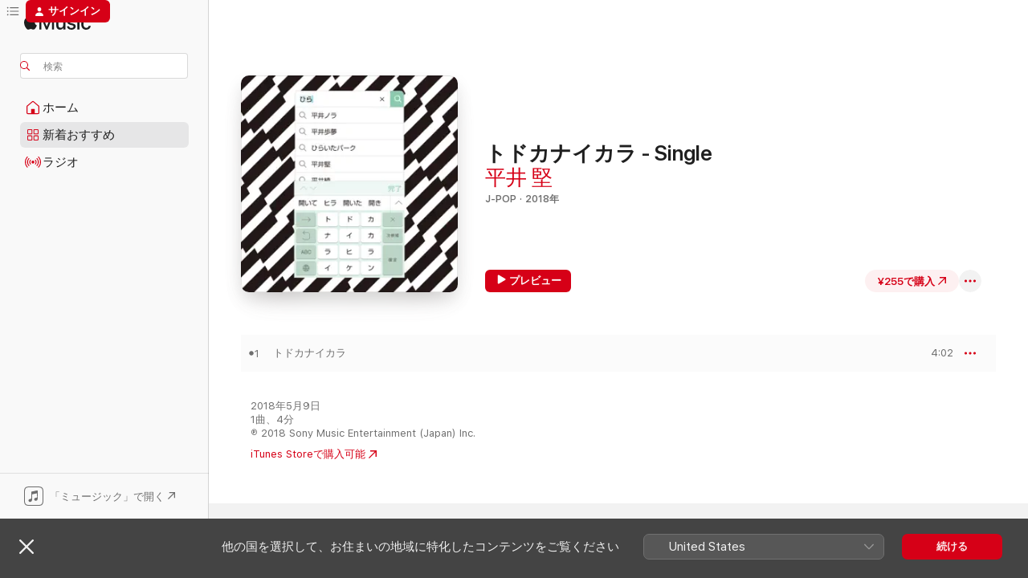

--- FILE ---
content_type: text/html
request_url: https://music.apple.com/jp/album/%E3%83%88%E3%83%89%E3%82%AB%E3%83%8A%E3%82%A4%E3%82%AB%E3%83%A9-single/1536025084
body_size: 22364
content:
<!DOCTYPE html>
<html dir="ltr" lang="ja">
    <head>
        <!-- prettier-ignore -->
        <meta charset="utf-8">
        <!-- prettier-ignore -->
        <meta http-equiv="X-UA-Compatible" content="IE=edge">
        <!-- prettier-ignore -->
        <meta
            name="viewport"
            content="width=device-width,initial-scale=1,interactive-widget=resizes-content"
        >
        <!-- prettier-ignore -->
        <meta name="applicable-device" content="pc,mobile">
        <!-- prettier-ignore -->
        <meta name="referrer" content="strict-origin">
        <!-- prettier-ignore -->
        <link
            rel="apple-touch-icon"
            sizes="180x180"
            href="/assets/favicon/favicon-180.png"
        >
        <!-- prettier-ignore -->
        <link
            rel="icon"
            type="image/png"
            sizes="32x32"
            href="/assets/favicon/favicon-32.png"
        >
        <!-- prettier-ignore -->
        <link
            rel="icon"
            type="image/png"
            sizes="16x16"
            href="/assets/favicon/favicon-16.png"
        >
        <!-- prettier-ignore -->
        <link
            rel="mask-icon"
            href="/assets/favicon/favicon.svg"
            color="#fa233b"
        >
        <!-- prettier-ignore -->
        <link rel="manifest" href="/manifest.json">

        <title>‎トドカナイカラ - Single - 平井 堅のアルバム - Apple Music</title><!-- HEAD_svelte-1cypuwr_START --><link rel="preconnect" href="//www.apple.com/wss/fonts" crossorigin="anonymous"><link rel="stylesheet" href="//www.apple.com/wss/fonts?families=SF+Pro,v4%7CSF+Pro+Icons,v1%7CSF+Pro+JP,v1&amp;display=swap" type="text/css" referrerpolicy="strict-origin-when-cross-origin"><!-- HEAD_svelte-1cypuwr_END --><!-- HEAD_svelte-eg3hvx_START -->    <meta name="description" content="平井 堅のトドカナイカラ - SingleをApple Musicでプレビュー。2018年。1曲。時間：4分。 アルバムを¥255で購入。 1曲¥255から。"> <meta name="keywords" content="ダウンロード, トドカナイカラ - Single, 平井 堅, 音楽, シングル, 曲, J-Pop, itunes music"> <link rel="canonical" href="https://music.apple.com/jp/album/%E3%83%88%E3%83%89%E3%82%AB%E3%83%8A%E3%82%A4%E3%82%AB%E3%83%A9-single/1536025084">   <link rel="alternate" type="application/json+oembed" href="https://music.apple.com/api/oembed?url=https%3A%2F%2Fmusic.apple.com%2Fjp%2Falbum%2F%25E3%2583%2588%25E3%2583%2589%25E3%2582%25AB%25E3%2583%258A%25E3%2582%25A4%25E3%2582%25AB%25E3%2583%25A9-single%2F1536025084" title="平井 堅の「トドカナイカラ - Single」をApple Musicで">  <meta name="al:ios:app_store_id" content="1108187390"> <meta name="al:ios:app_name" content="Apple Music"> <meta name="apple:content_id" content="1536025084"> <meta name="apple:title" content="トドカナイカラ - Single"> <meta name="apple:description" content="平井 堅のトドカナイカラ - SingleをApple Musicでプレビュー。2018年。1曲。時間：4分。 アルバムを¥255で購入。 1曲¥255から。">   <meta property="og:title" content="平井 堅の「トドカナイカラ - Single」をApple Musicで"> <meta property="og:description" content="平井 堅のトドカナイカラ - SingleをApple Musicでプレビュー。2018年。1曲。時間：4分。 アルバムを¥255で購入。 1曲¥255から。"> <meta property="og:site_name" content="Apple Music - Webプレイヤー"> <meta property="og:url" content="https://music.apple.com/jp/album/%E3%83%88%E3%83%89%E3%82%AB%E3%83%8A%E3%82%A4%E3%82%AB%E3%83%A9-single/1536025084"> <meta property="og:image" content="https://is1-ssl.mzstatic.com/image/thumb/Music114/v4/52/c5/91/52c591b6-0af0-1623-0a98-4cd56bc15a2e/jacket_BVXX01092B00Z_550.jpg/1200x630wp-60.jpg"> <meta property="og:image:secure_url" content="https://is1-ssl.mzstatic.com/image/thumb/Music114/v4/52/c5/91/52c591b6-0af0-1623-0a98-4cd56bc15a2e/jacket_BVXX01092B00Z_550.jpg/1200x630wp-60.jpg"> <meta property="og:image:alt" content="平井 堅の「トドカナイカラ - Single」をApple Musicで"> <meta property="og:image:width" content="1200"> <meta property="og:image:height" content="630"> <meta property="og:image:type" content="image/jpg"> <meta property="og:type" content="music.album"> <meta property="og:locale" content="ja">  <meta property="music:song_count" content="1"> <meta property="music:song" content="https://music.apple.com/jp/song/%E3%83%88%E3%83%89%E3%82%AB%E3%83%8A%E3%82%A4%E3%82%AB%E3%83%A9/1536025085"> <meta property="music:song:preview_url:secure_url" content="https://music.apple.com/jp/song/%E3%83%88%E3%83%89%E3%82%AB%E3%83%8A%E3%82%A4%E3%82%AB%E3%83%A9/1536025085"> <meta property="music:song:disc" content="1"> <meta property="music:song:duration" content="PT4M2S"> <meta property="music:song:track" content="1">   <meta property="music:musician" content="https://music.apple.com/jp/artist/%E5%B9%B3%E4%BA%95-%E5%A0%85/259883314"> <meta property="music:release_date" content="2018-05-09T00:00:00.000Z">   <meta name="twitter:title" content="平井 堅の「トドカナイカラ - Single」をApple Musicで"> <meta name="twitter:description" content="平井 堅のトドカナイカラ - SingleをApple Musicでプレビュー。2018年。1曲。時間：4分。 アルバムを¥255で購入。 1曲¥255から。"> <meta name="twitter:site" content="@AppleMusic"> <meta name="twitter:image" content="https://is1-ssl.mzstatic.com/image/thumb/Music114/v4/52/c5/91/52c591b6-0af0-1623-0a98-4cd56bc15a2e/jacket_BVXX01092B00Z_550.jpg/600x600bf-60.jpg"> <meta name="twitter:image:alt" content="平井 堅の「トドカナイカラ - Single」をApple Musicで"> <meta name="twitter:card" content="summary">       <!-- HTML_TAG_START -->
                <script id=schema:music-album type="application/ld+json">
                    {"@context":"http://schema.org","@type":"MusicAlbum","name":"トドカナイカラ - Single","description":"平井 堅のトドカナイカラ - SingleをApple Musicでプレビュー。2018年。1曲。時間：4分。 アルバムを¥255で購入。 1曲¥255から。","citation":[{"@type":"MusicAlbum","image":"https://is1-ssl.mzstatic.com/image/thumb/Music124/v4/4b/f7/44/4bf7443e-8671-77dc-72f9-864fd528a21c/jacket_SRCL05161B00Z_550.jpg/1200x630bb.jpg","url":"https://music.apple.com/jp/album/i-love-you-single/1537375670","name":"I LOVE YOU - Single"},{"@type":"MusicAlbum","image":"https://is1-ssl.mzstatic.com/image/thumb/Music124/v4/4b/c9/a0/4bc9a07d-54f3-2525-3415-c772b0ca6fc4/ANTCD-31037.jpg/1200x630bb.jpg","url":"https://music.apple.com/jp/album/the-gift-ep/1451274575","name":"THE GIFT - EP"},{"@type":"MusicAlbum","image":"https://is1-ssl.mzstatic.com/image/thumb/Music124/v4/3a/e4/92/3ae4928c-9ed7-0cdd-4823-eba1bb5c2974/jacket_SRXX00712B00Z_550.jpg/1200x630bb.jpg","url":"https://music.apple.com/jp/album/%E3%81%8D%E3%81%BF%E3%81%AE%E3%82%AD%E3%83%AC%E3%82%A4%E3%81%AB%E6%B0%97%E3%81%A5%E3%81%84%E3%81%A6%E3%81%8A%E3%81%8F%E3%82%8C-%E3%81%82%E3%82%8C%E3%81%8B%E3%82%8910%E5%91%A8%E5%B9%B4%E3%82%AA%E3%83%BC%E3%83%87%E3%82%A3%E3%82%B7%E3%83%A7%E3%83%B3%E3%83%A9%E3%82%A4%E3%83%96%E5%AE%8C%E5%85%A8%E5%8F%8E%E9%8C%B2/1537513747","name":"きみのキレイに気づいておくれ/あれから10周年オーディションライブ完全収録"},{"@type":"MusicAlbum","image":"https://is1-ssl.mzstatic.com/image/thumb/Music211/v4/97/03/8d/97038d00-6bf9-80e9-53b2-56d72133bcf1/25UMGIM94060.rgb.jpg/1200x630bb.jpg","url":"https://music.apple.com/jp/album/subarashiki-uso-ep/1839434136","name":"素晴らしき嘘 - EP"},{"@type":"MusicAlbum","image":"https://is1-ssl.mzstatic.com/image/thumb/Music124/v4/bb/f1/da/bbf1da84-439e-12c6-e376-a5058649e5bf/jacket_KSXX00664B00Z_550.jpg/1200x630bb.jpg","url":"https://music.apple.com/jp/album/%E9%A2%A8%E3%81%AF%E8%A5%BF%E3%81%8B%E3%82%89-ep/1536486415","name":"風は西から - EP"},{"@type":"MusicAlbum","image":"https://is1-ssl.mzstatic.com/image/thumb/Music122/v4/ff/5a/84/ff5a84a7-59db-e60d-543c-07b4d8095e45/198004601962.jpg/1200x630bb.jpg","url":"https://music.apple.com/jp/album/love-live-single/1647006729","name":"Love (Live) - Single"},{"@type":"MusicAlbum","image":"https://is1-ssl.mzstatic.com/image/thumb/Music124/v4/20/ea/f3/20eaf39f-8257-6bf6-0fcc-faa302bc4326/4547366506730.jpg/1200x630bb.jpg","url":"https://music.apple.com/jp/album/%E5%A4%95%E7%84%BC%E3%81%91%E3%81%AE%E3%83%95%E3%82%A1%E3%82%A4%E3%83%B3%E3%83%80%E3%83%BC-live-version-2020-single/1560357525","name":"夕焼けのファインダー (Live Version 2020) - Single"}],"tracks":[{"@type":"MusicRecording","name":"トドカナイカラ","duration":"PT4M2S","url":"https://music.apple.com/jp/song/%E3%83%88%E3%83%89%E3%82%AB%E3%83%8A%E3%82%A4%E3%82%AB%E3%83%A9/1536025085","offers":{"@type":"Offer","category":null,"price":255},"audio":{"@type":"AudioObject","potentialAction":{"@type":"ListenAction","expectsAcceptanceOf":{"@type":"Offer","category":"free"},"target":{"@type":"EntryPoint","actionPlatform":"https://music.apple.com/jp/song/%E3%83%88%E3%83%89%E3%82%AB%E3%83%8A%E3%82%A4%E3%82%AB%E3%83%A9/1536025085"}},"name":"トドカナイカラ","contentUrl":"https://audio-ssl.itunes.apple.com/itunes-assets/AudioPreview124/v4/eb/73/43/eb73437d-6a2e-1a98-e1f7-c69aa7f1d641/mzaf_17049891155010829701.plus.aac.ep.m4a","duration":"PT4M2S","uploadDate":"2018-05-09","thumbnailUrl":"https://is1-ssl.mzstatic.com/image/thumb/Music114/v4/52/c5/91/52c591b6-0af0-1623-0a98-4cd56bc15a2e/jacket_BVXX01092B00Z_550.jpg/1200x630bb.jpg"}}],"workExample":[{"@type":"MusicAlbum","image":"https://is1-ssl.mzstatic.com/image/thumb/Music124/v4/18/fa/65/18fa6521-185e-716d-2915-267621890405/jacket_BVXX01324B00Z_550.jpg/1200x630bb.jpg","url":"https://music.apple.com/jp/album/%E6%80%AA%E7%89%A9%E3%81%95%E3%82%93-feat-%E3%81%82%E3%81%84%E3%81%BF%E3%82%87%E3%82%93-single/1536031030","name":"怪物さん (feat. あいみょん) - Single"},{"@type":"MusicAlbum","image":"https://is1-ssl.mzstatic.com/image/thumb/Music125/v4/a4/c2/28/a4c2282f-6fbd-654b-2762-ead30c40bbd6/4547366509946.jpg/1200x630bb.jpg","url":"https://music.apple.com/jp/album/%E3%81%82%E3%81%AA%E3%81%9F%E3%81%AB%E3%81%AA%E3%82%8A%E3%81%9F%E3%81%8B%E3%81%A3%E3%81%9F/1563353848","name":"あなたになりたかった"},{"@type":"MusicAlbum","image":"https://is1-ssl.mzstatic.com/image/thumb/Music114/v4/5d/fe/6b/5dfe6bfc-b64f-bef9-724b-875fa4e1c640/jacket_DFCL01333B00Z_550.jpg/1200x630bb.jpg","url":"https://music.apple.com/jp/album/ken-hirai-10th-anniversary-complete-single-collection/1536106262","name":"Ken Hirai 10th Anniversary Complete Single Collection '95-'05 歌バカ"},{"@type":"MusicAlbum","image":"https://is1-ssl.mzstatic.com/image/thumb/Music114/v4/56/4b/91/564b913e-1d6d-0473-88ea-0b2d3cd9b5ba/jacket_BVXX00864B00Z_550.jpg/1200x630bb.jpg","url":"https://music.apple.com/jp/album/the-still-life/1538119127","name":"THE STILL LIFE"},{"@type":"MusicAlbum","image":"https://is1-ssl.mzstatic.com/image/thumb/Music114/v4/18/e5/6c/18e56cec-4094-df2e-bbb0-ae001cdc8bdf/jacket_DFCL01500B00Z_550.jpg/1200x630bb.jpg","url":"https://music.apple.com/jp/album/fakin-pop/1536109609","name":"FAKIN' POP"},{"@type":"MusicAlbum","image":"https://is1-ssl.mzstatic.com/image/thumb/Music114/v4/e6/f5/16/e6f5162b-0c7b-809a-89dc-8940f40d8913/jacket_BVCL00594B00Z_550.jpg/1200x630bb.jpg","url":"https://music.apple.com/jp/album/kens-bar-iii/1535818040","name":"Ken's Bar III"},{"@type":"MusicAlbum","image":"https://is1-ssl.mzstatic.com/image/thumb/Music114/v4/5c/58/3f/5c583f13-0695-8b62-cdfa-daebf491f3ce/jacket_DFXX00535B00Z_550.jpg/1200x630bb.jpg","url":"https://music.apple.com/jp/album/japanese-singer/1536150259","name":"JAPANESE SINGER"},{"@type":"MusicAlbum","image":"https://is1-ssl.mzstatic.com/image/thumb/Music114/v4/af/fc/18/affc18c8-1703-abe9-da16-f1cc8d6346c1/jacket_DFCL01170B00Z_550.jpg/1200x630bb.jpg","url":"https://music.apple.com/jp/album/sentimentalovers/1536100663","name":"SENTIMENTALovers"},{"@type":"MusicAlbum","image":"https://is1-ssl.mzstatic.com/image/thumb/Music124/v4/3e/aa/be/3eaabe17-0c39-2910-7cfe-ebe1115ed0a8/jacket_SEXX01048B00Z_550.jpg/1200x630bb.jpg","url":"https://music.apple.com/jp/album/kens-bar-ii/1537268128","name":"Ken's Bar II"},{"@type":"MusicAlbum","image":"https://is1-ssl.mzstatic.com/image/thumb/Music124/v4/8f/a8/33/8fa83363-f4be-0e9a-82b6-7ec540f465e1/jacket_DFCZ01020B00Z_550.jpg/1200x630bb.jpg","url":"https://music.apple.com/jp/album/the-changing-same/1536131446","name":"THE CHANGING SAME"},{"@type":"MusicAlbum","image":"https://is1-ssl.mzstatic.com/image/thumb/Music114/v4/b3/0e/e5/b30ee5b0-825c-b844-5a46-6bad8ccb3099/jacket_BVCL00815B00Z_550.jpg/1200x630bb.jpg","url":"https://music.apple.com/jp/album/ken-hirai-singles-best-collection-%E6%AD%8C%E3%83%90%E3%82%AB-2/1538114759","name":"Ken Hirai  Singles Best Collection 歌バカ 2"},{"@type":"MusicAlbum","image":"https://is1-ssl.mzstatic.com/image/thumb/Music116/v4/b6/5a/c8/b65ac849-b37f-bf06-0d7b-86200bcf4654/4547366411997.jpg/1200x630bb.jpg","url":"https://music.apple.com/jp/album/%E3%81%84%E3%81%A6%E3%82%82%E3%81%9F%E3%81%A3%E3%81%A6%E3%82%82-single/1536028622","name":"いてもたっても - Single"},{"@type":"MusicAlbum","image":"https://is1-ssl.mzstatic.com/image/thumb/Music114/v4/23/3d/5d/233d5dcf-3ebb-7e96-b89c-f23c82fe17bb/jacket_DFCZ01036B00Z_550.jpg/1200x630bb.jpg","url":"https://music.apple.com/jp/album/gaining-through-losing/1536132697","name":"gaining through losing"},{"@type":"MusicAlbum","image":"https://is1-ssl.mzstatic.com/image/thumb/Music114/v4/8e/7c/11/8e7c11af-5698-d95b-1a12-a45a7d3ff6e7/jacket_SEXX01047B00Z_550.jpg/1200x630bb.jpg","url":"https://music.apple.com/jp/album/kens-bar/1537268074","name":"Ken's Bar"},{"@type":"MusicAlbum","image":"https://is1-ssl.mzstatic.com/image/thumb/Music124/v4/e3/1b/ab/e31bab60-da2e-5075-2928-502e18c96213/jacket_DFCL01092B00Z_550.jpg/1200x630bb.jpg","url":"https://music.apple.com/jp/album/life-is/1536098982","name":"LIFE is..."},{"@type":"MusicRecording","name":"トドカナイカラ","duration":"PT4M2S","url":"https://music.apple.com/jp/song/%E3%83%88%E3%83%89%E3%82%AB%E3%83%8A%E3%82%A4%E3%82%AB%E3%83%A9/1536025085","offers":{"@type":"Offer","category":null,"price":255},"audio":{"@type":"AudioObject","potentialAction":{"@type":"ListenAction","expectsAcceptanceOf":{"@type":"Offer","category":"free"},"target":{"@type":"EntryPoint","actionPlatform":"https://music.apple.com/jp/song/%E3%83%88%E3%83%89%E3%82%AB%E3%83%8A%E3%82%A4%E3%82%AB%E3%83%A9/1536025085"}},"name":"トドカナイカラ","contentUrl":"https://audio-ssl.itunes.apple.com/itunes-assets/AudioPreview124/v4/eb/73/43/eb73437d-6a2e-1a98-e1f7-c69aa7f1d641/mzaf_17049891155010829701.plus.aac.ep.m4a","duration":"PT4M2S","uploadDate":"2018-05-09","thumbnailUrl":"https://is1-ssl.mzstatic.com/image/thumb/Music114/v4/52/c5/91/52c591b6-0af0-1623-0a98-4cd56bc15a2e/jacket_BVXX01092B00Z_550.jpg/1200x630bb.jpg"}}],"url":"https://music.apple.com/jp/album/%E3%83%88%E3%83%89%E3%82%AB%E3%83%8A%E3%82%A4%E3%82%AB%E3%83%A9-single/1536025084","image":"https://is1-ssl.mzstatic.com/image/thumb/Music114/v4/52/c5/91/52c591b6-0af0-1623-0a98-4cd56bc15a2e/jacket_BVXX01092B00Z_550.jpg/1200x630bb.jpg","potentialAction":{"@type":"ListenAction","expectsAcceptanceOf":{"@type":"Offer","category":"free"},"target":{"@type":"EntryPoint","actionPlatform":"https://music.apple.com/jp/album/%E3%83%88%E3%83%89%E3%82%AB%E3%83%8A%E3%82%A4%E3%82%AB%E3%83%A9-single/1536025084"}},"genre":["J-Pop","ミュージック"],"datePublished":"2018-05-09","byArtist":[{"@type":"MusicGroup","url":"https://music.apple.com/jp/artist/%E5%B9%B3%E4%BA%95-%E5%A0%85/259883314","name":"平井 堅"}]}
                </script>
                <!-- HTML_TAG_END -->    <!-- HEAD_svelte-eg3hvx_END -->
      <script type="module" crossorigin src="/assets/index~90a29058ba.js"></script>
      <link rel="stylesheet" href="/assets/index~fbf29d0525.css">
      <script type="module">import.meta.url;import("_").catch(()=>1);async function* g(){};window.__vite_is_modern_browser=true;</script>
      <script type="module">!function(){if(window.__vite_is_modern_browser)return;console.warn("vite: loading legacy chunks, syntax error above and the same error below should be ignored");var e=document.getElementById("vite-legacy-polyfill"),n=document.createElement("script");n.src=e.src,n.onload=function(){System.import(document.getElementById('vite-legacy-entry').getAttribute('data-src'))},document.body.appendChild(n)}();</script>
    </head>
    <body>
        
        <script
            async
            src="/includes/js-cdn/musickit/v3/amp/musickit.js"
        ></script>
        <script
            type="module"
            async
            src="/includes/js-cdn/musickit/v3/components/musickit-components/musickit-components.esm.js"
        ></script>
        <script
            nomodule
            async
            src="/includes/js-cdn/musickit/v3/components/musickit-components/musickit-components.js"
        ></script>
        <svg style="display: none" xmlns="http://www.w3.org/2000/svg">
            <symbol id="play-circle-fill" viewBox="0 0 60 60">
                <path
                    class="icon-circle-fill__circle"
                    fill="var(--iconCircleFillBG, transparent)"
                    d="M30 60c16.411 0 30-13.617 30-30C60 13.588 46.382 0 29.971 0 13.588 0 .001 13.588.001 30c0 16.383 13.617 30 30 30Z"
                />
                <path
                    fill="var(--iconFillArrow, var(--keyColor, black))"
                    d="M24.411 41.853c-1.41.853-3.028.177-3.028-1.294V19.47c0-1.44 1.735-2.058 3.028-1.294l17.265 10.235a1.89 1.89 0 0 1 0 3.265L24.411 41.853Z"
                />
            </symbol>
        </svg>
        <div class="body-container">
              <div class="app-container svelte-t3vj1e" data-testid="app-container">   <div class="header svelte-rjjbqs" data-testid="header"><nav data-testid="navigation" class="navigation svelte-13li0vp"><div class="navigation__header svelte-13li0vp"><div data-testid="logo" class="logo svelte-1o7dz8w"> <a aria-label="Apple Music" role="img" href="https://music.apple.com/jp/home" class="svelte-1o7dz8w"><svg height="20" viewBox="0 0 83 20" width="83" xmlns="http://www.w3.org/2000/svg" class="logo" aria-hidden="true"><path d="M34.752 19.746V6.243h-.088l-5.433 13.503h-2.074L21.711 6.243h-.087v13.503h-2.548V1.399h3.235l5.833 14.621h.1l5.82-14.62h3.248v18.347h-2.56zm16.649 0h-2.586v-2.263h-.062c-.725 1.602-2.061 2.504-4.072 2.504-2.86 0-4.61-1.894-4.61-4.958V6.37h2.698v8.125c0 2.034.95 3.127 2.81 3.127 1.95 0 3.124-1.373 3.124-3.458V6.37H51.4v13.376zm7.394-13.618c3.06 0 5.046 1.73 5.134 4.196h-2.536c-.15-1.296-1.087-2.11-2.598-2.11-1.462 0-2.436.724-2.436 1.793 0 .839.6 1.41 2.023 1.741l2.136.496c2.686.636 3.71 1.704 3.71 3.636 0 2.442-2.236 4.12-5.333 4.12-3.285 0-5.26-1.64-5.509-4.183h2.673c.25 1.398 1.187 2.085 2.836 2.085 1.623 0 2.623-.687 2.623-1.78 0-.865-.487-1.373-1.924-1.704l-2.136-.508c-2.498-.585-3.735-1.806-3.735-3.75 0-2.391 2.049-4.032 5.072-4.032zM66.1 2.836c0-.878.7-1.577 1.561-1.577.862 0 1.55.7 1.55 1.577 0 .864-.688 1.576-1.55 1.576a1.573 1.573 0 0 1-1.56-1.576zm.212 3.534h2.698v13.376h-2.698zm14.089 4.603c-.275-1.424-1.324-2.556-3.085-2.556-2.086 0-3.46 1.767-3.46 4.64 0 2.938 1.386 4.642 3.485 4.642 1.66 0 2.748-.928 3.06-2.48H83C82.713 18.067 80.477 20 77.317 20c-3.76 0-6.208-2.62-6.208-6.942 0-4.247 2.448-6.93 6.183-6.93 3.385 0 5.446 2.213 5.683 4.845h-2.573zM10.824 3.189c-.698.834-1.805 1.496-2.913 1.398-.145-1.128.41-2.33 1.036-3.065C9.644.662 10.848.05 11.835 0c.121 1.178-.336 2.33-1.01 3.19zm.999 1.619c.624.049 2.425.244 3.578 1.98-.096.074-2.137 1.272-2.113 3.79.024 3.01 2.593 4.012 2.617 4.037-.024.074-.407 1.419-1.344 2.812-.817 1.224-1.657 2.422-3.002 2.447-1.297.024-1.73-.783-3.218-.783-1.489 0-1.97.758-3.194.807-1.297.048-2.28-1.297-3.097-2.52C.368 14.908-.904 10.408.825 7.375c.84-1.516 2.377-2.47 4.034-2.495 1.273-.023 2.45.857 3.218.857.769 0 2.137-1.027 3.746-.93z"></path></svg></a>   </div> <div class="search-input-wrapper svelte-nrtdem" data-testid="search-input"><div data-testid="amp-search-input" aria-controls="search-suggestions" aria-expanded="false" aria-haspopup="listbox" aria-owns="search-suggestions" class="search-input-container svelte-rg26q6" tabindex="-1" role=""><div class="flex-container svelte-rg26q6"><form id="search-input-form" class="svelte-rg26q6"><svg height="16" width="16" viewBox="0 0 16 16" class="search-svg" aria-hidden="true"><path d="M11.87 10.835c.018.015.035.03.051.047l3.864 3.863a.735.735 0 1 1-1.04 1.04l-3.863-3.864a.744.744 0 0 1-.047-.051 6.667 6.667 0 1 1 1.035-1.035zM6.667 12a5.333 5.333 0 1 0 0-10.667 5.333 5.333 0 0 0 0 10.667z"></path></svg> <input aria-autocomplete="list" aria-multiline="false" aria-controls="search-suggestions" placeholder="検索" spellcheck="false" autocomplete="off" autocorrect="off" autocapitalize="off" type="text" inputmode="search" class="search-input__text-field svelte-rg26q6" data-testid="search-input__text-field"></form> </div> <div data-testid="search-scope-bar"></div>   </div> </div></div> <div data-testid="navigation-content" class="navigation__content svelte-13li0vp" id="navigation" aria-hidden="false"><div class="navigation__scrollable-container svelte-13li0vp"><div data-testid="navigation-items-primary" class="navigation-items navigation-items--primary svelte-ng61m8"> <ul class="navigation-items__list svelte-ng61m8">  <li class="navigation-item navigation-item__home svelte-1a5yt87" aria-selected="false" data-testid="navigation-item"> <a href="https://music.apple.com/jp/home" class="navigation-item__link svelte-1a5yt87" role="button" data-testid="home" aria-pressed="false"><div class="navigation-item__content svelte-zhx7t9"> <span class="navigation-item__icon svelte-zhx7t9"> <svg width="24" height="24" viewBox="0 0 24 24" xmlns="http://www.w3.org/2000/svg" aria-hidden="true"><path d="M5.93 20.16a1.94 1.94 0 0 1-1.43-.502c-.334-.335-.502-.794-.502-1.393v-7.142c0-.362.062-.688.177-.953.123-.264.326-.529.6-.75l6.145-5.157c.176-.141.344-.247.52-.318.176-.07.362-.105.564-.105.194 0 .388.035.565.105.176.07.352.177.52.318l6.146 5.158c.273.23.467.476.59.75.124.264.177.59.177.96v7.134c0 .59-.159 1.058-.503 1.393-.335.335-.811.503-1.428.503H5.929Zm12.14-1.172c.221 0 .406-.07.547-.212a.688.688 0 0 0 .22-.511v-7.142c0-.177-.026-.344-.087-.459a.97.97 0 0 0-.265-.353l-6.154-5.149a.756.756 0 0 0-.177-.115.37.37 0 0 0-.15-.035.37.37 0 0 0-.158.035l-.177.115-6.145 5.15a.982.982 0 0 0-.274.352 1.13 1.13 0 0 0-.088.468v7.133c0 .203.08.379.23.511a.744.744 0 0 0 .546.212h12.133Zm-8.323-4.7c0-.176.062-.326.177-.432a.6.6 0 0 1 .423-.159h3.315c.176 0 .326.053.432.16s.159.255.159.431v4.973H9.756v-4.973Z"></path></svg> </span> <span class="navigation-item__label svelte-zhx7t9"> ホーム </span> </div></a>  </li>  <li class="navigation-item navigation-item__new svelte-1a5yt87" aria-selected="false" data-testid="navigation-item"> <a href="https://music.apple.com/jp/new" class="navigation-item__link svelte-1a5yt87" role="button" data-testid="new" aria-pressed="false"><div class="navigation-item__content svelte-zhx7t9"> <span class="navigation-item__icon svelte-zhx7t9"> <svg height="24" viewBox="0 0 24 24" width="24" aria-hidden="true"><path d="M9.92 11.354c.966 0 1.453-.487 1.453-1.49v-3.4c0-1.004-.487-1.483-1.453-1.483H6.452C5.487 4.981 5 5.46 5 6.464v3.4c0 1.003.487 1.49 1.452 1.49zm7.628 0c.965 0 1.452-.487 1.452-1.49v-3.4c0-1.004-.487-1.483-1.452-1.483h-3.46c-.974 0-1.46.479-1.46 1.483v3.4c0 1.003.486 1.49 1.46 1.49zm-7.65-1.073h-3.43c-.266 0-.396-.137-.396-.418v-3.4c0-.273.13-.41.396-.41h3.43c.265 0 .402.137.402.41v3.4c0 .281-.137.418-.403.418zm7.634 0h-3.43c-.273 0-.402-.137-.402-.418v-3.4c0-.273.129-.41.403-.41h3.43c.265 0 .395.137.395.41v3.4c0 .281-.13.418-.396.418zm-7.612 8.7c.966 0 1.453-.48 1.453-1.483v-3.407c0-.996-.487-1.483-1.453-1.483H6.452c-.965 0-1.452.487-1.452 1.483v3.407c0 1.004.487 1.483 1.452 1.483zm7.628 0c.965 0 1.452-.48 1.452-1.483v-3.407c0-.996-.487-1.483-1.452-1.483h-3.46c-.974 0-1.46.487-1.46 1.483v3.407c0 1.004.486 1.483 1.46 1.483zm-7.65-1.072h-3.43c-.266 0-.396-.137-.396-.41v-3.4c0-.282.13-.418.396-.418h3.43c.265 0 .402.136.402.418v3.4c0 .273-.137.41-.403.41zm7.634 0h-3.43c-.273 0-.402-.137-.402-.41v-3.4c0-.282.129-.418.403-.418h3.43c.265 0 .395.136.395.418v3.4c0 .273-.13.41-.396.41z" fill-opacity=".95"></path></svg> </span> <span class="navigation-item__label svelte-zhx7t9"> 新着おすすめ </span> </div></a>  </li>  <li class="navigation-item navigation-item__radio svelte-1a5yt87" aria-selected="false" data-testid="navigation-item"> <a href="https://music.apple.com/jp/radio" class="navigation-item__link svelte-1a5yt87" role="button" data-testid="radio" aria-pressed="false"><div class="navigation-item__content svelte-zhx7t9"> <span class="navigation-item__icon svelte-zhx7t9"> <svg width="24" height="24" viewBox="0 0 24 24" xmlns="http://www.w3.org/2000/svg" aria-hidden="true"><path d="M19.359 18.57C21.033 16.818 22 14.461 22 11.89s-.967-4.93-2.641-6.68c-.276-.292-.653-.26-.868-.023-.222.246-.176.591.085.868 1.466 1.535 2.272 3.593 2.272 5.835 0 2.241-.806 4.3-2.272 5.835-.261.268-.307.621-.085.86.215.245.592.276.868-.016zm-13.85.014c.222-.238.176-.59-.085-.86-1.474-1.535-2.272-3.593-2.272-5.834 0-2.242.798-4.3 2.272-5.835.261-.277.307-.622.085-.868-.215-.238-.592-.269-.868.023C2.967 6.96 2 9.318 2 11.89s.967 4.929 2.641 6.68c.276.29.653.26.868.014zm1.957-1.873c.223-.253.162-.583-.1-.867-.951-1.068-1.473-2.45-1.473-3.954 0-1.505.522-2.887 1.474-3.954.26-.284.322-.614.1-.876-.23-.26-.622-.26-.891.039-1.175 1.274-1.827 2.963-1.827 4.79 0 1.82.652 3.517 1.827 4.784.269.3.66.307.89.038zm9.958-.038c1.175-1.267 1.827-2.964 1.827-4.783 0-1.828-.652-3.517-1.827-4.791-.269-.3-.66-.3-.89-.039-.23.262-.162.592.092.876.96 1.067 1.481 2.449 1.481 3.954 0 1.504-.522 2.886-1.481 3.954-.254.284-.323.614-.092.867.23.269.621.261.89-.038zm-8.061-1.966c.23-.26.13-.568-.092-.883-.415-.522-.63-1.197-.63-1.934 0-.737.215-1.413.63-1.943.222-.307.322-.614.092-.875s-.653-.261-.906.054a4.385 4.385 0 0 0-.968 2.764 4.38 4.38 0 0 0 .968 2.756c.253.322.675.322.906.061zm6.18-.061a4.38 4.38 0 0 0 .968-2.756 4.385 4.385 0 0 0-.968-2.764c-.253-.315-.675-.315-.906-.054-.23.261-.138.568.092.875.415.53.63 1.206.63 1.943 0 .737-.215 1.412-.63 1.934-.23.315-.322.622-.092.883s.653.261.906-.061zm-3.547-.967c.96 0 1.789-.814 1.789-1.797s-.83-1.789-1.789-1.789c-.96 0-1.781.806-1.781 1.789 0 .983.821 1.797 1.781 1.797z"></path></svg> </span> <span class="navigation-item__label svelte-zhx7t9"> ラジオ </span> </div></a>  </li>  <li class="navigation-item navigation-item__search svelte-1a5yt87" aria-selected="false" data-testid="navigation-item"> <a href="https://music.apple.com/jp/search" class="navigation-item__link svelte-1a5yt87" role="button" data-testid="search" aria-pressed="false"><div class="navigation-item__content svelte-zhx7t9"> <span class="navigation-item__icon svelte-zhx7t9"> <svg height="24" viewBox="0 0 24 24" width="24" aria-hidden="true"><path d="M17.979 18.553c.476 0 .813-.366.813-.835a.807.807 0 0 0-.235-.586l-3.45-3.457a5.61 5.61 0 0 0 1.158-3.413c0-3.098-2.535-5.633-5.633-5.633C7.542 4.63 5 7.156 5 10.262c0 3.098 2.534 5.632 5.632 5.632a5.614 5.614 0 0 0 3.274-1.055l3.472 3.472a.835.835 0 0 0 .6.242zm-7.347-3.875c-2.417 0-4.416-2-4.416-4.416 0-2.417 2-4.417 4.416-4.417 2.417 0 4.417 2 4.417 4.417s-2 4.416-4.417 4.416z" fill-opacity=".95"></path></svg> </span> <span class="navigation-item__label svelte-zhx7t9"> 検索 </span> </div></a>  </li></ul> </div>   </div> <div class="navigation__native-cta"><div slot="native-cta"><div data-testid="native-cta" class="native-cta svelte-1t4vswz  native-cta--authenticated"><button class="native-cta__button svelte-1t4vswz" data-testid="native-cta-button"><span class="native-cta__app-icon svelte-1t4vswz"><svg width="24" height="24" xmlns="http://www.w3.org/2000/svg" xml:space="preserve" style="fill-rule:evenodd;clip-rule:evenodd;stroke-linejoin:round;stroke-miterlimit:2" viewBox="0 0 24 24" slot="app-icon" aria-hidden="true"><path d="M22.567 1.496C21.448.393 19.956.045 17.293.045H6.566c-2.508 0-4.028.376-5.12 1.465C.344 2.601 0 4.09 0 6.611v10.727c0 2.695.33 4.18 1.432 5.257 1.106 1.103 2.595 1.45 5.275 1.45h10.586c2.663 0 4.169-.347 5.274-1.45C23.656 21.504 24 20.033 24 17.338V6.752c0-2.694-.344-4.179-1.433-5.256Zm.411 4.9v11.299c0 1.898-.338 3.286-1.188 4.137-.851.864-2.256 1.191-4.141 1.191H6.35c-1.884 0-3.303-.341-4.154-1.191-.85-.851-1.174-2.239-1.174-4.137V6.54c0-2.014.324-3.445 1.16-4.295.851-.864 2.312-1.177 4.313-1.177h11.154c1.885 0 3.29.341 4.141 1.191.864.85 1.188 2.239 1.188 4.137Z" style="fill-rule:nonzero"></path><path d="M7.413 19.255c.987 0 2.48-.728 2.48-2.672v-6.385c0-.35.063-.428.378-.494l5.298-1.095c.351-.067.534.025.534.333l.035 4.286c0 .337-.182.586-.53.652l-1.014.228c-1.361.3-2.007.923-2.007 1.937 0 1.017.79 1.748 1.926 1.748.986 0 2.444-.679 2.444-2.64V5.654c0-.636-.279-.821-1.016-.66L9.646 6.298c-.448.091-.674.329-.674.699l.035 7.697c0 .336-.148.546-.446.613l-1.067.21c-1.329.266-1.986.93-1.986 1.993 0 1.017.786 1.745 1.905 1.745Z" style="fill-rule:nonzero"></path></svg></span> <span class="native-cta__label svelte-1t4vswz">「ミュージック」で開く</span> <span class="native-cta__arrow svelte-1t4vswz"><svg height="16" width="16" viewBox="0 0 16 16" class="native-cta-action" aria-hidden="true"><path d="M1.559 16 13.795 3.764v8.962H16V0H3.274v2.205h8.962L0 14.441 1.559 16z"></path></svg></span></button> </div>  </div></div></div> </nav> </div>  <div class="player-bar player-bar__floating-player svelte-1rr9v04" data-testid="player-bar" aria-label="ミュージックプレーヤー" aria-hidden="false">   </div>   <div id="scrollable-page" class="scrollable-page svelte-mt0bfj" data-main-content data-testid="main-section" aria-hidden="false"><main data-testid="main" class="svelte-bzjlhs"><div class="content-container svelte-bzjlhs" data-testid="content-container"><div class="search-input-wrapper svelte-nrtdem" data-testid="search-input"><div data-testid="amp-search-input" aria-controls="search-suggestions" aria-expanded="false" aria-haspopup="listbox" aria-owns="search-suggestions" class="search-input-container svelte-rg26q6" tabindex="-1" role=""><div class="flex-container svelte-rg26q6"><form id="search-input-form" class="svelte-rg26q6"><svg height="16" width="16" viewBox="0 0 16 16" class="search-svg" aria-hidden="true"><path d="M11.87 10.835c.018.015.035.03.051.047l3.864 3.863a.735.735 0 1 1-1.04 1.04l-3.863-3.864a.744.744 0 0 1-.047-.051 6.667 6.667 0 1 1 1.035-1.035zM6.667 12a5.333 5.333 0 1 0 0-10.667 5.333 5.333 0 0 0 0 10.667z"></path></svg> <input value="" aria-autocomplete="list" aria-multiline="false" aria-controls="search-suggestions" placeholder="検索" spellcheck="false" autocomplete="off" autocorrect="off" autocapitalize="off" type="text" inputmode="search" class="search-input__text-field svelte-rg26q6" data-testid="search-input__text-field"></form> </div> <div data-testid="search-scope-bar"> </div>   </div> </div>      <div class="section svelte-wa5vzl" data-testid="section-container" aria-label="おすすめ"> <div class="section-content svelte-wa5vzl" data-testid="section-content">  <div class="container-detail-header svelte-rknnd2 container-detail-header--no-description" data-testid="container-detail-header"><div slot="artwork"><div class="artwork__radiosity svelte-1agpw2h"> <div data-testid="artwork-component" class="artwork-component artwork-component--aspect-ratio artwork-component--orientation-square svelte-g1i36u        artwork-component--has-borders" style="
            --artwork-bg-color: #d4d2d1;
            --aspect-ratio: 1;
            --placeholder-bg-color: #d4d2d1;
       ">   <picture class="svelte-g1i36u"><source sizes=" (max-width:1319px) 296px,(min-width:1320px) and (max-width:1679px) 316px,316px" srcset="https://is1-ssl.mzstatic.com/image/thumb/Music114/v4/52/c5/91/52c591b6-0af0-1623-0a98-4cd56bc15a2e/jacket_BVXX01092B00Z_550.jpg/296x296bb.webp 296w,https://is1-ssl.mzstatic.com/image/thumb/Music114/v4/52/c5/91/52c591b6-0af0-1623-0a98-4cd56bc15a2e/jacket_BVXX01092B00Z_550.jpg/316x316bb.webp 316w,https://is1-ssl.mzstatic.com/image/thumb/Music114/v4/52/c5/91/52c591b6-0af0-1623-0a98-4cd56bc15a2e/jacket_BVXX01092B00Z_550.jpg/592x592bb.webp 592w,https://is1-ssl.mzstatic.com/image/thumb/Music114/v4/52/c5/91/52c591b6-0af0-1623-0a98-4cd56bc15a2e/jacket_BVXX01092B00Z_550.jpg/632x632bb.webp 632w" type="image/webp"> <source sizes=" (max-width:1319px) 296px,(min-width:1320px) and (max-width:1679px) 316px,316px" srcset="https://is1-ssl.mzstatic.com/image/thumb/Music114/v4/52/c5/91/52c591b6-0af0-1623-0a98-4cd56bc15a2e/jacket_BVXX01092B00Z_550.jpg/296x296bb-60.jpg 296w,https://is1-ssl.mzstatic.com/image/thumb/Music114/v4/52/c5/91/52c591b6-0af0-1623-0a98-4cd56bc15a2e/jacket_BVXX01092B00Z_550.jpg/316x316bb-60.jpg 316w,https://is1-ssl.mzstatic.com/image/thumb/Music114/v4/52/c5/91/52c591b6-0af0-1623-0a98-4cd56bc15a2e/jacket_BVXX01092B00Z_550.jpg/592x592bb-60.jpg 592w,https://is1-ssl.mzstatic.com/image/thumb/Music114/v4/52/c5/91/52c591b6-0af0-1623-0a98-4cd56bc15a2e/jacket_BVXX01092B00Z_550.jpg/632x632bb-60.jpg 632w" type="image/jpeg"> <img alt="" class="artwork-component__contents artwork-component__image svelte-g1i36u" loading="lazy" src="/assets/artwork/1x1.gif" role="presentation" decoding="async" width="316" height="316" fetchpriority="auto" style="opacity: 1;"></picture> </div></div> <div data-testid="artwork-component" class="artwork-component artwork-component--aspect-ratio artwork-component--orientation-square svelte-g1i36u        artwork-component--has-borders" style="
            --artwork-bg-color: #d4d2d1;
            --aspect-ratio: 1;
            --placeholder-bg-color: #d4d2d1;
       ">   <picture class="svelte-g1i36u"><source sizes=" (max-width:1319px) 296px,(min-width:1320px) and (max-width:1679px) 316px,316px" srcset="https://is1-ssl.mzstatic.com/image/thumb/Music114/v4/52/c5/91/52c591b6-0af0-1623-0a98-4cd56bc15a2e/jacket_BVXX01092B00Z_550.jpg/296x296bb.webp 296w,https://is1-ssl.mzstatic.com/image/thumb/Music114/v4/52/c5/91/52c591b6-0af0-1623-0a98-4cd56bc15a2e/jacket_BVXX01092B00Z_550.jpg/316x316bb.webp 316w,https://is1-ssl.mzstatic.com/image/thumb/Music114/v4/52/c5/91/52c591b6-0af0-1623-0a98-4cd56bc15a2e/jacket_BVXX01092B00Z_550.jpg/592x592bb.webp 592w,https://is1-ssl.mzstatic.com/image/thumb/Music114/v4/52/c5/91/52c591b6-0af0-1623-0a98-4cd56bc15a2e/jacket_BVXX01092B00Z_550.jpg/632x632bb.webp 632w" type="image/webp"> <source sizes=" (max-width:1319px) 296px,(min-width:1320px) and (max-width:1679px) 316px,316px" srcset="https://is1-ssl.mzstatic.com/image/thumb/Music114/v4/52/c5/91/52c591b6-0af0-1623-0a98-4cd56bc15a2e/jacket_BVXX01092B00Z_550.jpg/296x296bb-60.jpg 296w,https://is1-ssl.mzstatic.com/image/thumb/Music114/v4/52/c5/91/52c591b6-0af0-1623-0a98-4cd56bc15a2e/jacket_BVXX01092B00Z_550.jpg/316x316bb-60.jpg 316w,https://is1-ssl.mzstatic.com/image/thumb/Music114/v4/52/c5/91/52c591b6-0af0-1623-0a98-4cd56bc15a2e/jacket_BVXX01092B00Z_550.jpg/592x592bb-60.jpg 592w,https://is1-ssl.mzstatic.com/image/thumb/Music114/v4/52/c5/91/52c591b6-0af0-1623-0a98-4cd56bc15a2e/jacket_BVXX01092B00Z_550.jpg/632x632bb-60.jpg 632w" type="image/jpeg"> <img alt="トドカナイカラ - Single" class="artwork-component__contents artwork-component__image svelte-g1i36u" loading="lazy" src="/assets/artwork/1x1.gif" role="presentation" decoding="async" width="316" height="316" fetchpriority="auto" style="opacity: 1;"></picture> </div></div> <div class="headings svelte-rknnd2"> <h1 class="headings__title svelte-rknnd2" data-testid="non-editable-product-title"><span dir="auto">トドカナイカラ - Single</span> <span class="headings__badges svelte-rknnd2">   </span></h1> <div class="headings__subtitles svelte-rknnd2" data-testid="product-subtitles"> <a data-testid="click-action" class="click-action svelte-c0t0j2" href="https://music.apple.com/jp/artist/%E5%B9%B3%E4%BA%95-%E5%A0%85/259883314">平井 堅</a> </div> <div class="headings__tertiary-titles"> </div> <div class="headings__metadata-bottom svelte-rknnd2">J-POP · 2018年 </div></div>  <div class="primary-actions svelte-rknnd2"><div class="primary-actions__button primary-actions__button--play svelte-rknnd2"><div data-testid="button-action" class="button svelte-rka6wn primary"><button data-testid="click-action" class="click-action svelte-c0t0j2" aria-label="" ><span class="icon svelte-rka6wn" data-testid="play-icon"><svg height="16" viewBox="0 0 16 16" width="16"><path d="m4.4 15.14 10.386-6.096c.842-.459.794-1.64 0-2.097L4.401.85c-.87-.53-2-.12-2 .82v12.625c0 .966 1.06 1.4 2 .844z"></path></svg></span>  プレビュー</button> </div> </div> <div class="primary-actions__button primary-actions__button--shuffle svelte-rknnd2"> </div></div> <div class="secondary-actions svelte-rknnd2"><div class="secondary-actions svelte-1agpw2h" slot="secondary-actions"> <div class="button svelte-5myedz      pill" data-testid="button-base-wrapper"><button data-testid="button-base" aria-label="¥255で購入" type="button"  class="svelte-5myedz"> ¥255で購入 <svg height="16" width="16" viewBox="0 0 16 16" class="web-to-native__action" aria-hidden="true" data-testid="cta-button-arrow-icon"><path d="M1.559 16 13.795 3.764v8.962H16V0H3.274v2.205h8.962L0 14.441 1.559 16z"></path></svg> </button> </div> <div class="cloud-buttons svelte-u0auos" data-testid="cloud-buttons">  <amp-contextual-menu-button config="[object Object]" class="svelte-dj0bcp"> <span aria-label="さらに見る" class="more-button svelte-dj0bcp more-button--platter" data-testid="more-button" slot="trigger-content"><svg width="28" height="28" viewBox="0 0 28 28" class="glyph" xmlns="http://www.w3.org/2000/svg"><circle fill="var(--iconCircleFill, transparent)" cx="14" cy="14" r="14"></circle><path fill="var(--iconEllipsisFill, white)" d="M10.105 14c0-.87-.687-1.55-1.564-1.55-.862 0-1.557.695-1.557 1.55 0 .848.695 1.55 1.557 1.55.855 0 1.564-.702 1.564-1.55zm5.437 0c0-.87-.68-1.55-1.542-1.55A1.55 1.55 0 0012.45 14c0 .848.695 1.55 1.55 1.55.848 0 1.542-.702 1.542-1.55zm5.474 0c0-.87-.687-1.55-1.557-1.55-.87 0-1.564.695-1.564 1.55 0 .848.694 1.55 1.564 1.55.848 0 1.557-.702 1.557-1.55z"></path></svg></span> </amp-contextual-menu-button></div></div></div></div> </div>   </div><div class="section svelte-wa5vzl" data-testid="section-container"> <div class="section-content svelte-wa5vzl" data-testid="section-content">  <div class="placeholder-table svelte-wa5vzl"> <div><div class="placeholder-row svelte-wa5vzl placeholder-row--even placeholder-row--album"></div></div></div> </div>   </div><div class="section svelte-wa5vzl" data-testid="section-container"> <div class="section-content svelte-wa5vzl" data-testid="section-content"> <div class="tracklist-footer svelte-1tm9k9g tracklist-footer--album" data-testid="tracklist-footer"><div class="footer-body svelte-1tm9k9g"><p class="description svelte-1tm9k9g" data-testid="tracklist-footer-description">2018年5月9日
1曲、4分
℗ 2018 Sony Music Entertainment (Japan) Inc.</p>  <div class="tracklist-footer__native-cta-wrapper svelte-1tm9k9g"><div class="button svelte-5myedz       button--text-button" data-testid="button-base-wrapper"><button data-testid="button-base" aria-label="iTunes Storeで購入可能" type="button"  class="svelte-5myedz link"> iTunes Storeで購入可能 <svg height="16" width="16" viewBox="0 0 16 16" class="web-to-native__action" aria-hidden="true" data-testid="cta-button-arrow-icon"><path d="M1.559 16 13.795 3.764v8.962H16V0H3.274v2.205h8.962L0 14.441 1.559 16z"></path></svg> </button> </div></div></div> <div class="tracklist-footer__friends svelte-1tm9k9g"> </div></div></div>   </div><div class="section svelte-wa5vzl      section--alternate" data-testid="section-container"> <div class="section-content svelte-wa5vzl" data-testid="section-content"> <div class="spacer-wrapper svelte-14fis98"></div></div>   </div><div class="section svelte-wa5vzl      section--alternate" data-testid="section-container" aria-label="その他のバージョン"> <div class="section-content svelte-wa5vzl" data-testid="section-content"><div class="header svelte-fr9z27">  <div class="header-title-wrapper svelte-fr9z27">    <h2 class="title svelte-fr9z27" data-testid="header-title"><span class="dir-wrapper" dir="auto">その他のバージョン</span></h2> </div>   </div>   <div class="svelte-1dd7dqt shelf"><section data-testid="shelf-component" class="shelf-grid shelf-grid--onhover svelte-12rmzef" style="
            --grid-max-content-xsmall: 144px; --grid-column-gap-xsmall: 10px; --grid-row-gap-xsmall: 24px; --grid-small: 4; --grid-column-gap-small: 20px; --grid-row-gap-small: 24px; --grid-medium: 5; --grid-column-gap-medium: 20px; --grid-row-gap-medium: 24px; --grid-large: 6; --grid-column-gap-large: 20px; --grid-row-gap-large: 24px; --grid-xlarge: 6; --grid-column-gap-xlarge: 20px; --grid-row-gap-xlarge: 24px;
            --grid-type: G;
            --grid-rows: 1;
            --standard-lockup-shadow-offset: 15px;
            
        "> <div class="shelf-grid__body svelte-12rmzef" data-testid="shelf-body">   <button disabled aria-label="前のページ" type="button" class="shelf-grid-nav__arrow shelf-grid-nav__arrow--left svelte-1xmivhv" data-testid="shelf-button-left" style="--offset: 
                        calc(25px * -1);
                    ;"><svg viewBox="0 0 9 31" xmlns="http://www.w3.org/2000/svg"><path d="M5.275 29.46a1.61 1.61 0 0 0 1.456 1.077c1.018 0 1.772-.737 1.772-1.737 0-.526-.277-1.186-.449-1.62l-4.68-11.912L8.05 3.363c.172-.442.45-1.116.45-1.625A1.702 1.702 0 0 0 6.728.002a1.603 1.603 0 0 0-1.456 1.09L.675 12.774c-.301.775-.677 1.744-.677 2.495 0 .754.376 1.705.677 2.498L5.272 29.46Z"></path></svg></button> <ul slot="shelf-content" class="shelf-grid__list shelf-grid__list--grid-type-G shelf-grid__list--grid-rows-1 svelte-12rmzef" role="list" tabindex="-1" data-testid="shelf-item-list">   <li class="shelf-grid__list-item svelte-12rmzef" data-test-id="shelf-grid-list-item-0" data-index="0" aria-hidden="true"><div class="svelte-12rmzef"><div class="square-lockup-wrapper" data-testid="square-lockup-wrapper">  <div class="product-lockup svelte-1f6kfjm" aria-label="トドカナイカラ - EP、5曲" data-testid="product-lockup"><div class="product-lockup__artwork svelte-1f6kfjm has-controls" aria-hidden="false"> <div data-testid="artwork-component" class="artwork-component artwork-component--aspect-ratio artwork-component--orientation-square svelte-g1i36u    artwork-component--fullwidth    artwork-component--has-borders" style="
            --artwork-bg-color: #d4d2d1;
            --aspect-ratio: 1;
            --placeholder-bg-color: #d4d2d1;
       ">   <picture class="svelte-g1i36u"><source sizes=" (max-width:1319px) 296px,(min-width:1320px) and (max-width:1679px) 316px,316px" srcset="https://is1-ssl.mzstatic.com/image/thumb/Music114/v4/e8/c4/78/e8c478a9-e9bd-aeb0-4a06-9d9aa318c56e/jacket_BVCL00895B00Z_550.jpg/296x296bf.webp 296w,https://is1-ssl.mzstatic.com/image/thumb/Music114/v4/e8/c4/78/e8c478a9-e9bd-aeb0-4a06-9d9aa318c56e/jacket_BVCL00895B00Z_550.jpg/316x316bf.webp 316w,https://is1-ssl.mzstatic.com/image/thumb/Music114/v4/e8/c4/78/e8c478a9-e9bd-aeb0-4a06-9d9aa318c56e/jacket_BVCL00895B00Z_550.jpg/592x592bf.webp 592w,https://is1-ssl.mzstatic.com/image/thumb/Music114/v4/e8/c4/78/e8c478a9-e9bd-aeb0-4a06-9d9aa318c56e/jacket_BVCL00895B00Z_550.jpg/632x632bf.webp 632w" type="image/webp"> <source sizes=" (max-width:1319px) 296px,(min-width:1320px) and (max-width:1679px) 316px,316px" srcset="https://is1-ssl.mzstatic.com/image/thumb/Music114/v4/e8/c4/78/e8c478a9-e9bd-aeb0-4a06-9d9aa318c56e/jacket_BVCL00895B00Z_550.jpg/296x296bf-60.jpg 296w,https://is1-ssl.mzstatic.com/image/thumb/Music114/v4/e8/c4/78/e8c478a9-e9bd-aeb0-4a06-9d9aa318c56e/jacket_BVCL00895B00Z_550.jpg/316x316bf-60.jpg 316w,https://is1-ssl.mzstatic.com/image/thumb/Music114/v4/e8/c4/78/e8c478a9-e9bd-aeb0-4a06-9d9aa318c56e/jacket_BVCL00895B00Z_550.jpg/592x592bf-60.jpg 592w,https://is1-ssl.mzstatic.com/image/thumb/Music114/v4/e8/c4/78/e8c478a9-e9bd-aeb0-4a06-9d9aa318c56e/jacket_BVCL00895B00Z_550.jpg/632x632bf-60.jpg 632w" type="image/jpeg"> <img alt="トドカナイカラ - EP" class="artwork-component__contents artwork-component__image svelte-g1i36u" loading="lazy" src="/assets/artwork/1x1.gif" role="presentation" decoding="async" width="316" height="316" fetchpriority="auto" style="opacity: 1;"></picture> </div> <div class="square-lockup__social svelte-152pqr7" slot="artwork-metadata-overlay"></div> <div data-testid="lockup-control" class="product-lockup__controls svelte-1f6kfjm"><a class="product-lockup__link svelte-1f6kfjm" data-testid="product-lockup-link" aria-label="トドカナイカラ - EP、5曲" href="https://music.apple.com/jp/album/%E3%83%88%E3%83%89%E3%82%AB%E3%83%8A%E3%82%A4%E3%82%AB%E3%83%A9-ep/1535981573">トドカナイカラ - EP</a> <div data-testid="play-button" class="product-lockup__play-button svelte-1f6kfjm"><button aria-label="「トドカナイカラ - EP」を再生" class="play-button svelte-19j07e7 play-button--platter" data-testid="play-button"><svg aria-hidden="true" class="icon play-svg" data-testid="play-icon" iconState="play"><use href="#play-circle-fill"></use></svg> </button> </div> <div data-testid="context-button" class="product-lockup__context-button svelte-1f6kfjm"><div slot="context-button"><amp-contextual-menu-button config="[object Object]" class="svelte-dj0bcp"> <span aria-label="さらに見る" class="more-button svelte-dj0bcp more-button--platter  more-button--material" data-testid="more-button" slot="trigger-content"><svg width="28" height="28" viewBox="0 0 28 28" class="glyph" xmlns="http://www.w3.org/2000/svg"><circle fill="var(--iconCircleFill, transparent)" cx="14" cy="14" r="14"></circle><path fill="var(--iconEllipsisFill, white)" d="M10.105 14c0-.87-.687-1.55-1.564-1.55-.862 0-1.557.695-1.557 1.55 0 .848.695 1.55 1.557 1.55.855 0 1.564-.702 1.564-1.55zm5.437 0c0-.87-.68-1.55-1.542-1.55A1.55 1.55 0 0012.45 14c0 .848.695 1.55 1.55 1.55.848 0 1.542-.702 1.542-1.55zm5.474 0c0-.87-.687-1.55-1.557-1.55-.87 0-1.564.695-1.564 1.55 0 .848.694 1.55 1.564 1.55.848 0 1.557-.702 1.557-1.55z"></path></svg></span> </amp-contextual-menu-button></div></div></div></div> <div class="product-lockup__content svelte-1f6kfjm"> <div class="product-lockup__content-details svelte-1f6kfjm product-lockup__content-details--no-subtitle-link" dir="auto"><div class="product-lockup__title-link svelte-1f6kfjm product-lockup__title-link--multiline"> <div class="multiline-clamp svelte-1a7gcr6 multiline-clamp--overflow   multiline-clamp--with-badge" style="--mc-lineClamp: var(--defaultClampOverride, 2);" role="text"> <span class="multiline-clamp__text svelte-1a7gcr6"><a href="https://music.apple.com/jp/album/%E3%83%88%E3%83%89%E3%82%AB%E3%83%8A%E3%82%A4%E3%82%AB%E3%83%A9-ep/1535981573" data-testid="product-lockup-title" class="product-lockup__title svelte-1f6kfjm">トドカナイカラ - EP</a></span><span class="multiline-clamp__badge svelte-1a7gcr6">  </span> </div> </div>  <p data-testid="product-lockup-subtitles" class="product-lockup__subtitle-links svelte-1f6kfjm  product-lockup__subtitle-links--singlet"> <div class="multiline-clamp svelte-1a7gcr6 multiline-clamp--overflow" style="--mc-lineClamp: var(--defaultClampOverride, 1);" role="text"> <span class="multiline-clamp__text svelte-1a7gcr6"> <span data-testid="product-lockup-subtitle" class="product-lockup__subtitle svelte-1f6kfjm">5曲</span></span> </div></p></div></div> </div> </div> </div></li> </ul> <button aria-label="次のページ" type="button" class="shelf-grid-nav__arrow shelf-grid-nav__arrow--right svelte-1xmivhv" data-testid="shelf-button-right" style="--offset: 
                        calc(25px * -1);
                    ;"><svg viewBox="0 0 9 31" xmlns="http://www.w3.org/2000/svg"><path d="M5.275 29.46a1.61 1.61 0 0 0 1.456 1.077c1.018 0 1.772-.737 1.772-1.737 0-.526-.277-1.186-.449-1.62l-4.68-11.912L8.05 3.363c.172-.442.45-1.116.45-1.625A1.702 1.702 0 0 0 6.728.002a1.603 1.603 0 0 0-1.456 1.09L.675 12.774c-.301.775-.677 1.744-.677 2.495 0 .754.376 1.705.677 2.498L5.272 29.46Z"></path></svg></button></div> </section> </div></div>   </div><div class="section svelte-wa5vzl      section--alternate" data-testid="section-container" aria-label="ミュージックビデオ"> <div class="section-content svelte-wa5vzl" data-testid="section-content"><div class="header svelte-fr9z27">  <div class="header-title-wrapper svelte-fr9z27">    <h2 class="title svelte-fr9z27" data-testid="header-title"><span class="dir-wrapper" dir="auto">ミュージックビデオ</span></h2> </div>   </div>   <div class="svelte-1dd7dqt shelf"><section data-testid="shelf-component" class="shelf-grid shelf-grid--onhover svelte-12rmzef" style="
            --grid-max-content-xsmall: 298px; --grid-column-gap-xsmall: 10px; --grid-row-gap-xsmall: 24px; --grid-small: 2; --grid-column-gap-small: 20px; --grid-row-gap-small: 24px; --grid-medium: 3; --grid-column-gap-medium: 20px; --grid-row-gap-medium: 24px; --grid-large: 4; --grid-column-gap-large: 20px; --grid-row-gap-large: 24px; --grid-xlarge: 4; --grid-column-gap-xlarge: 20px; --grid-row-gap-xlarge: 24px;
            --grid-type: B;
            --grid-rows: 1;
            --standard-lockup-shadow-offset: 15px;
            
        "> <div class="shelf-grid__body svelte-12rmzef" data-testid="shelf-body">   <button disabled aria-label="前のページ" type="button" class="shelf-grid-nav__arrow shelf-grid-nav__arrow--left svelte-1xmivhv" data-testid="shelf-button-left" style="--offset: 
                        calc(32px * -1);
                    ;"><svg viewBox="0 0 9 31" xmlns="http://www.w3.org/2000/svg"><path d="M5.275 29.46a1.61 1.61 0 0 0 1.456 1.077c1.018 0 1.772-.737 1.772-1.737 0-.526-.277-1.186-.449-1.62l-4.68-11.912L8.05 3.363c.172-.442.45-1.116.45-1.625A1.702 1.702 0 0 0 6.728.002a1.603 1.603 0 0 0-1.456 1.09L.675 12.774c-.301.775-.677 1.744-.677 2.495 0 .754.376 1.705.677 2.498L5.272 29.46Z"></path></svg></button> <ul slot="shelf-content" class="shelf-grid__list shelf-grid__list--grid-type-B shelf-grid__list--grid-rows-1 svelte-12rmzef" role="list" tabindex="-1" data-testid="shelf-item-list">   <li class="shelf-grid__list-item svelte-12rmzef" data-test-id="shelf-grid-list-item-0" data-index="0" aria-hidden="true"><div class="svelte-12rmzef"><div class="vertical-video svelte-1dpimfq vertical-video--large" data-testid="vertical-video"><div class="vertical-video__artwork-wrapper svelte-1dpimfq" data-testid="vertical-video-artwork-wrapper"><a data-testid="click-action" class="click-action svelte-c0t0j2" href="https://music.apple.com/jp/music-video/%E3%83%88%E3%83%89%E3%82%AB%E3%83%8A%E3%82%A4%E3%82%AB%E3%83%A9/1850615184"></a> <div data-testid="artwork-component" class="artwork-component artwork-component--aspect-ratio artwork-component--orientation-landscape svelte-g1i36u    artwork-component--fullwidth    artwork-component--has-borders" style="
            --artwork-bg-color: #b9754f;
            --aspect-ratio: 1.7777777777777777;
            --placeholder-bg-color: #b9754f;
       ">   <picture class="svelte-g1i36u"><source sizes=" (max-width:999px) 200px,(min-width:1000px) and (max-width:1319px) 290px,(min-width:1320px) and (max-width:1679px) 340px,340px" srcset="https://is1-ssl.mzstatic.com/image/thumb/Video221/v4/8c/75/70/8c7570f5-13c4-95e1-1d2b-2c34c64e1aee/45473667792950101.jpg/200x113mv.webp 200w,https://is1-ssl.mzstatic.com/image/thumb/Video221/v4/8c/75/70/8c7570f5-13c4-95e1-1d2b-2c34c64e1aee/45473667792950101.jpg/290x163mv.webp 290w,https://is1-ssl.mzstatic.com/image/thumb/Video221/v4/8c/75/70/8c7570f5-13c4-95e1-1d2b-2c34c64e1aee/45473667792950101.jpg/340x191mv.webp 340w,https://is1-ssl.mzstatic.com/image/thumb/Video221/v4/8c/75/70/8c7570f5-13c4-95e1-1d2b-2c34c64e1aee/45473667792950101.jpg/400x226mv.webp 400w,https://is1-ssl.mzstatic.com/image/thumb/Video221/v4/8c/75/70/8c7570f5-13c4-95e1-1d2b-2c34c64e1aee/45473667792950101.jpg/580x326mv.webp 580w,https://is1-ssl.mzstatic.com/image/thumb/Video221/v4/8c/75/70/8c7570f5-13c4-95e1-1d2b-2c34c64e1aee/45473667792950101.jpg/680x382mv.webp 680w" type="image/webp"> <source sizes=" (max-width:999px) 200px,(min-width:1000px) and (max-width:1319px) 290px,(min-width:1320px) and (max-width:1679px) 340px,340px" srcset="https://is1-ssl.mzstatic.com/image/thumb/Video221/v4/8c/75/70/8c7570f5-13c4-95e1-1d2b-2c34c64e1aee/45473667792950101.jpg/200x113mv-60.jpg 200w,https://is1-ssl.mzstatic.com/image/thumb/Video221/v4/8c/75/70/8c7570f5-13c4-95e1-1d2b-2c34c64e1aee/45473667792950101.jpg/290x163mv-60.jpg 290w,https://is1-ssl.mzstatic.com/image/thumb/Video221/v4/8c/75/70/8c7570f5-13c4-95e1-1d2b-2c34c64e1aee/45473667792950101.jpg/340x191mv-60.jpg 340w,https://is1-ssl.mzstatic.com/image/thumb/Video221/v4/8c/75/70/8c7570f5-13c4-95e1-1d2b-2c34c64e1aee/45473667792950101.jpg/400x226mv-60.jpg 400w,https://is1-ssl.mzstatic.com/image/thumb/Video221/v4/8c/75/70/8c7570f5-13c4-95e1-1d2b-2c34c64e1aee/45473667792950101.jpg/580x326mv-60.jpg 580w,https://is1-ssl.mzstatic.com/image/thumb/Video221/v4/8c/75/70/8c7570f5-13c4-95e1-1d2b-2c34c64e1aee/45473667792950101.jpg/680x382mv-60.jpg 680w" type="image/jpeg"> <img alt="" class="artwork-component__contents artwork-component__image svelte-g1i36u" loading="lazy" src="/assets/artwork/1x1.gif" role="presentation" decoding="async" width="340" height="191" fetchpriority="auto" style="opacity: 1;"></picture> </div> <div class="vertical-video__play-button svelte-1dpimfq"><button aria-label="再生" class="play-button svelte-19j07e7 play-button--platter" data-testid="play-button"><svg aria-hidden="true" class="icon play-svg" data-testid="play-icon" iconState="play"><use href="#play-circle-fill"></use></svg> </button></div> <div class="vertical-video__context-button svelte-1dpimfq"><amp-contextual-menu-button config="[object Object]" class="svelte-dj0bcp"> <span aria-label="さらに見る" class="more-button svelte-dj0bcp more-button--platter  more-button--material" data-testid="more-button" slot="trigger-content"><svg width="28" height="28" viewBox="0 0 28 28" class="glyph" xmlns="http://www.w3.org/2000/svg"><circle fill="var(--iconCircleFill, transparent)" cx="14" cy="14" r="14"></circle><path fill="var(--iconEllipsisFill, white)" d="M10.105 14c0-.87-.687-1.55-1.564-1.55-.862 0-1.557.695-1.557 1.55 0 .848.695 1.55 1.557 1.55.855 0 1.564-.702 1.564-1.55zm5.437 0c0-.87-.68-1.55-1.542-1.55A1.55 1.55 0 0012.45 14c0 .848.695 1.55 1.55 1.55.848 0 1.542-.702 1.542-1.55zm5.474 0c0-.87-.687-1.55-1.557-1.55-.87 0-1.564.695-1.564 1.55 0 .848.694 1.55 1.564 1.55.848 0 1.557-.702 1.557-1.55z"></path></svg></span> </amp-contextual-menu-button></div></div>   <div class="vertical-video__content-details svelte-1dpimfq"><div data-testid="vertical-video-title" class="vertical-video__title svelte-1dpimfq vertical-video__title--multiline"> <div class="multiline-clamp svelte-1a7gcr6 multiline-clamp--overflow   multiline-clamp--with-badge" style="--mc-lineClamp: var(--defaultClampOverride, 2);" role="text"> <span class="multiline-clamp__text svelte-1a7gcr6"><a data-testid="click-action" class="click-action svelte-c0t0j2" href="https://music.apple.com/jp/music-video/%E3%83%88%E3%83%89%E3%82%AB%E3%83%8A%E3%82%A4%E3%82%AB%E3%83%A9/1850615184">トドカナイカラ</a></span><span class="multiline-clamp__badge svelte-1a7gcr6"> </span> </div> </div> <p data-testid="vertical-video-subtitle" class="vertical-video__subtitles svelte-1dpimfq  vertical-video__subtitles--singlet"> <div class="multiline-clamp svelte-1a7gcr6 multiline-clamp--overflow" style="--mc-lineClamp: var(--defaultClampOverride, 1);" role="text"> <span class="multiline-clamp__text svelte-1a7gcr6"> <a data-testid="click-action" class="click-action svelte-c0t0j2" href="https://music.apple.com/jp/artist/%E5%B9%B3%E4%BA%95-%E5%A0%85/259883314">平井 堅</a></span> </div></p></div> </div> </div></li> </ul> <button aria-label="次のページ" type="button" class="shelf-grid-nav__arrow shelf-grid-nav__arrow--right svelte-1xmivhv" data-testid="shelf-button-right" style="--offset: 
                        calc(32px * -1);
                    ;"><svg viewBox="0 0 9 31" xmlns="http://www.w3.org/2000/svg"><path d="M5.275 29.46a1.61 1.61 0 0 0 1.456 1.077c1.018 0 1.772-.737 1.772-1.737 0-.526-.277-1.186-.449-1.62l-4.68-11.912L8.05 3.363c.172-.442.45-1.116.45-1.625A1.702 1.702 0 0 0 6.728.002a1.603 1.603 0 0 0-1.456 1.09L.675 12.774c-.301.775-.677 1.744-.677 2.495 0 .754.376 1.705.677 2.498L5.272 29.46Z"></path></svg></button></div> </section> </div></div>   </div><div class="section svelte-wa5vzl      section--alternate" data-testid="section-container" aria-label="平井 堅のその他の作品"> <div class="section-content svelte-wa5vzl" data-testid="section-content"><div class="header svelte-fr9z27">  <div class="header-title-wrapper svelte-fr9z27">    <h2 class="title svelte-fr9z27 title-link" data-testid="header-title"><button type="button" class="title__button svelte-fr9z27" role="link" tabindex="0"><span class="dir-wrapper" dir="auto">平井 堅のその他の作品</span> <svg class="chevron" xmlns="http://www.w3.org/2000/svg" viewBox="0 0 64 64" aria-hidden="true"><path d="M19.817 61.863c1.48 0 2.672-.515 3.702-1.546l24.243-23.63c1.352-1.385 1.996-2.737 2.028-4.443 0-1.674-.644-3.09-2.028-4.443L23.519 4.138c-1.03-.998-2.253-1.513-3.702-1.513-2.994 0-5.409 2.382-5.409 5.344 0 1.481.612 2.833 1.739 3.96l20.99 20.347-20.99 20.283c-1.127 1.126-1.739 2.478-1.739 3.96 0 2.93 2.415 5.344 5.409 5.344Z"></path></svg></button></h2> </div>   </div>   <div class="svelte-1dd7dqt shelf"><section data-testid="shelf-component" class="shelf-grid shelf-grid--onhover svelte-12rmzef" style="
            --grid-max-content-xsmall: 144px; --grid-column-gap-xsmall: 10px; --grid-row-gap-xsmall: 24px; --grid-small: 4; --grid-column-gap-small: 20px; --grid-row-gap-small: 24px; --grid-medium: 5; --grid-column-gap-medium: 20px; --grid-row-gap-medium: 24px; --grid-large: 6; --grid-column-gap-large: 20px; --grid-row-gap-large: 24px; --grid-xlarge: 6; --grid-column-gap-xlarge: 20px; --grid-row-gap-xlarge: 24px;
            --grid-type: G;
            --grid-rows: 1;
            --standard-lockup-shadow-offset: 15px;
            
        "> <div class="shelf-grid__body svelte-12rmzef" data-testid="shelf-body">   <button disabled aria-label="前のページ" type="button" class="shelf-grid-nav__arrow shelf-grid-nav__arrow--left svelte-1xmivhv" data-testid="shelf-button-left" style="--offset: 
                        calc(25px * -1);
                    ;"><svg viewBox="0 0 9 31" xmlns="http://www.w3.org/2000/svg"><path d="M5.275 29.46a1.61 1.61 0 0 0 1.456 1.077c1.018 0 1.772-.737 1.772-1.737 0-.526-.277-1.186-.449-1.62l-4.68-11.912L8.05 3.363c.172-.442.45-1.116.45-1.625A1.702 1.702 0 0 0 6.728.002a1.603 1.603 0 0 0-1.456 1.09L.675 12.774c-.301.775-.677 1.744-.677 2.495 0 .754.376 1.705.677 2.498L5.272 29.46Z"></path></svg></button> <ul slot="shelf-content" class="shelf-grid__list shelf-grid__list--grid-type-G shelf-grid__list--grid-rows-1 svelte-12rmzef" role="list" tabindex="-1" data-testid="shelf-item-list">   <li class="shelf-grid__list-item svelte-12rmzef" data-test-id="shelf-grid-list-item-0" data-index="0" aria-hidden="true"><div class="svelte-12rmzef"><div class="square-lockup-wrapper" data-testid="square-lockup-wrapper">  <div class="product-lockup svelte-1f6kfjm" aria-label="怪物さん (feat. あいみょん) - Single、2020年" data-testid="product-lockup"><div class="product-lockup__artwork svelte-1f6kfjm has-controls" aria-hidden="false"> <div data-testid="artwork-component" class="artwork-component artwork-component--aspect-ratio artwork-component--orientation-square svelte-g1i36u    artwork-component--fullwidth    artwork-component--has-borders" style="
            --artwork-bg-color: #7ec5a5;
            --aspect-ratio: 1;
            --placeholder-bg-color: #7ec5a5;
       ">   <picture class="svelte-g1i36u"><source sizes=" (max-width:1319px) 296px,(min-width:1320px) and (max-width:1679px) 316px,316px" srcset="https://is1-ssl.mzstatic.com/image/thumb/Music124/v4/18/fa/65/18fa6521-185e-716d-2915-267621890405/jacket_BVXX01324B00Z_550.jpg/296x296bf.webp 296w,https://is1-ssl.mzstatic.com/image/thumb/Music124/v4/18/fa/65/18fa6521-185e-716d-2915-267621890405/jacket_BVXX01324B00Z_550.jpg/316x316bf.webp 316w,https://is1-ssl.mzstatic.com/image/thumb/Music124/v4/18/fa/65/18fa6521-185e-716d-2915-267621890405/jacket_BVXX01324B00Z_550.jpg/592x592bf.webp 592w,https://is1-ssl.mzstatic.com/image/thumb/Music124/v4/18/fa/65/18fa6521-185e-716d-2915-267621890405/jacket_BVXX01324B00Z_550.jpg/632x632bf.webp 632w" type="image/webp"> <source sizes=" (max-width:1319px) 296px,(min-width:1320px) and (max-width:1679px) 316px,316px" srcset="https://is1-ssl.mzstatic.com/image/thumb/Music124/v4/18/fa/65/18fa6521-185e-716d-2915-267621890405/jacket_BVXX01324B00Z_550.jpg/296x296bf-60.jpg 296w,https://is1-ssl.mzstatic.com/image/thumb/Music124/v4/18/fa/65/18fa6521-185e-716d-2915-267621890405/jacket_BVXX01324B00Z_550.jpg/316x316bf-60.jpg 316w,https://is1-ssl.mzstatic.com/image/thumb/Music124/v4/18/fa/65/18fa6521-185e-716d-2915-267621890405/jacket_BVXX01324B00Z_550.jpg/592x592bf-60.jpg 592w,https://is1-ssl.mzstatic.com/image/thumb/Music124/v4/18/fa/65/18fa6521-185e-716d-2915-267621890405/jacket_BVXX01324B00Z_550.jpg/632x632bf-60.jpg 632w" type="image/jpeg"> <img alt="怪物さん (feat. あいみょん) - Single" class="artwork-component__contents artwork-component__image svelte-g1i36u" loading="lazy" src="/assets/artwork/1x1.gif" role="presentation" decoding="async" width="316" height="316" fetchpriority="auto" style="opacity: 1;"></picture> </div> <div class="square-lockup__social svelte-152pqr7" slot="artwork-metadata-overlay"></div> <div data-testid="lockup-control" class="product-lockup__controls svelte-1f6kfjm"><a class="product-lockup__link svelte-1f6kfjm" data-testid="product-lockup-link" aria-label="怪物さん (feat. あいみょん) - Single、2020年" href="https://music.apple.com/jp/album/%E6%80%AA%E7%89%A9%E3%81%95%E3%82%93-feat-%E3%81%82%E3%81%84%E3%81%BF%E3%82%87%E3%82%93-single/1536031030">怪物さん (feat. あいみょん) - Single</a> <div data-testid="play-button" class="product-lockup__play-button svelte-1f6kfjm"><button aria-label="「怪物さん (feat. あいみょん) - Single」を再生" class="play-button svelte-19j07e7 play-button--platter" data-testid="play-button"><svg aria-hidden="true" class="icon play-svg" data-testid="play-icon" iconState="play"><use href="#play-circle-fill"></use></svg> </button> </div> <div data-testid="context-button" class="product-lockup__context-button svelte-1f6kfjm"><div slot="context-button"><amp-contextual-menu-button config="[object Object]" class="svelte-dj0bcp"> <span aria-label="さらに見る" class="more-button svelte-dj0bcp more-button--platter  more-button--material" data-testid="more-button" slot="trigger-content"><svg width="28" height="28" viewBox="0 0 28 28" class="glyph" xmlns="http://www.w3.org/2000/svg"><circle fill="var(--iconCircleFill, transparent)" cx="14" cy="14" r="14"></circle><path fill="var(--iconEllipsisFill, white)" d="M10.105 14c0-.87-.687-1.55-1.564-1.55-.862 0-1.557.695-1.557 1.55 0 .848.695 1.55 1.557 1.55.855 0 1.564-.702 1.564-1.55zm5.437 0c0-.87-.68-1.55-1.542-1.55A1.55 1.55 0 0012.45 14c0 .848.695 1.55 1.55 1.55.848 0 1.542-.702 1.542-1.55zm5.474 0c0-.87-.687-1.55-1.557-1.55-.87 0-1.564.695-1.564 1.55 0 .848.694 1.55 1.564 1.55.848 0 1.557-.702 1.557-1.55z"></path></svg></span> </amp-contextual-menu-button></div></div></div></div> <div class="product-lockup__content svelte-1f6kfjm"> <div class="product-lockup__content-details svelte-1f6kfjm product-lockup__content-details--no-subtitle-link" dir="auto"><div class="product-lockup__title-link svelte-1f6kfjm product-lockup__title-link--multiline"> <div class="multiline-clamp svelte-1a7gcr6 multiline-clamp--overflow   multiline-clamp--with-badge" style="--mc-lineClamp: var(--defaultClampOverride, 2);" role="text"> <span class="multiline-clamp__text svelte-1a7gcr6"><a href="https://music.apple.com/jp/album/%E6%80%AA%E7%89%A9%E3%81%95%E3%82%93-feat-%E3%81%82%E3%81%84%E3%81%BF%E3%82%87%E3%82%93-single/1536031030" data-testid="product-lockup-title" class="product-lockup__title svelte-1f6kfjm">怪物さん (feat. あいみょん) - Single</a></span><span class="multiline-clamp__badge svelte-1a7gcr6">  </span> </div> </div>  <p data-testid="product-lockup-subtitles" class="product-lockup__subtitle-links svelte-1f6kfjm  product-lockup__subtitle-links--singlet"> <div class="multiline-clamp svelte-1a7gcr6 multiline-clamp--overflow" style="--mc-lineClamp: var(--defaultClampOverride, 1);" role="text"> <span class="multiline-clamp__text svelte-1a7gcr6"> <span data-testid="product-lockup-subtitle" class="product-lockup__subtitle svelte-1f6kfjm">2020年</span></span> </div></p></div></div> </div> </div> </div></li>   <li class="shelf-grid__list-item svelte-12rmzef" data-test-id="shelf-grid-list-item-1" data-index="1" aria-hidden="true"><div class="svelte-12rmzef"><div class="square-lockup-wrapper" data-testid="square-lockup-wrapper">  <div class="product-lockup svelte-1f6kfjm" aria-label="あなたになりたかった、2021年" data-testid="product-lockup"><div class="product-lockup__artwork svelte-1f6kfjm has-controls" aria-hidden="false"> <div data-testid="artwork-component" class="artwork-component artwork-component--aspect-ratio artwork-component--orientation-square svelte-g1i36u    artwork-component--fullwidth    artwork-component--has-borders" style="
            --artwork-bg-color: #0061aa;
            --aspect-ratio: 1;
            --placeholder-bg-color: #0061aa;
       ">   <picture class="svelte-g1i36u"><source sizes=" (max-width:1319px) 296px,(min-width:1320px) and (max-width:1679px) 316px,316px" srcset="https://is1-ssl.mzstatic.com/image/thumb/Music125/v4/a4/c2/28/a4c2282f-6fbd-654b-2762-ead30c40bbd6/4547366509946.jpg/296x296bf.webp 296w,https://is1-ssl.mzstatic.com/image/thumb/Music125/v4/a4/c2/28/a4c2282f-6fbd-654b-2762-ead30c40bbd6/4547366509946.jpg/316x316bf.webp 316w,https://is1-ssl.mzstatic.com/image/thumb/Music125/v4/a4/c2/28/a4c2282f-6fbd-654b-2762-ead30c40bbd6/4547366509946.jpg/592x592bf.webp 592w,https://is1-ssl.mzstatic.com/image/thumb/Music125/v4/a4/c2/28/a4c2282f-6fbd-654b-2762-ead30c40bbd6/4547366509946.jpg/632x632bf.webp 632w" type="image/webp"> <source sizes=" (max-width:1319px) 296px,(min-width:1320px) and (max-width:1679px) 316px,316px" srcset="https://is1-ssl.mzstatic.com/image/thumb/Music125/v4/a4/c2/28/a4c2282f-6fbd-654b-2762-ead30c40bbd6/4547366509946.jpg/296x296bf-60.jpg 296w,https://is1-ssl.mzstatic.com/image/thumb/Music125/v4/a4/c2/28/a4c2282f-6fbd-654b-2762-ead30c40bbd6/4547366509946.jpg/316x316bf-60.jpg 316w,https://is1-ssl.mzstatic.com/image/thumb/Music125/v4/a4/c2/28/a4c2282f-6fbd-654b-2762-ead30c40bbd6/4547366509946.jpg/592x592bf-60.jpg 592w,https://is1-ssl.mzstatic.com/image/thumb/Music125/v4/a4/c2/28/a4c2282f-6fbd-654b-2762-ead30c40bbd6/4547366509946.jpg/632x632bf-60.jpg 632w" type="image/jpeg"> <img alt="あなたになりたかった" class="artwork-component__contents artwork-component__image svelte-g1i36u" loading="lazy" src="/assets/artwork/1x1.gif" role="presentation" decoding="async" width="316" height="316" fetchpriority="auto" style="opacity: 1;"></picture> </div> <div class="square-lockup__social svelte-152pqr7" slot="artwork-metadata-overlay"></div> <div data-testid="lockup-control" class="product-lockup__controls svelte-1f6kfjm"><a class="product-lockup__link svelte-1f6kfjm" data-testid="product-lockup-link" aria-label="あなたになりたかった、2021年" href="https://music.apple.com/jp/album/%E3%81%82%E3%81%AA%E3%81%9F%E3%81%AB%E3%81%AA%E3%82%8A%E3%81%9F%E3%81%8B%E3%81%A3%E3%81%9F/1563353848">あなたになりたかった</a> <div data-testid="play-button" class="product-lockup__play-button svelte-1f6kfjm"><button aria-label="「あなたになりたかった」を再生" class="play-button svelte-19j07e7 play-button--platter" data-testid="play-button"><svg aria-hidden="true" class="icon play-svg" data-testid="play-icon" iconState="play"><use href="#play-circle-fill"></use></svg> </button> </div> <div data-testid="context-button" class="product-lockup__context-button svelte-1f6kfjm"><div slot="context-button"><amp-contextual-menu-button config="[object Object]" class="svelte-dj0bcp"> <span aria-label="さらに見る" class="more-button svelte-dj0bcp more-button--platter  more-button--material" data-testid="more-button" slot="trigger-content"><svg width="28" height="28" viewBox="0 0 28 28" class="glyph" xmlns="http://www.w3.org/2000/svg"><circle fill="var(--iconCircleFill, transparent)" cx="14" cy="14" r="14"></circle><path fill="var(--iconEllipsisFill, white)" d="M10.105 14c0-.87-.687-1.55-1.564-1.55-.862 0-1.557.695-1.557 1.55 0 .848.695 1.55 1.557 1.55.855 0 1.564-.702 1.564-1.55zm5.437 0c0-.87-.68-1.55-1.542-1.55A1.55 1.55 0 0012.45 14c0 .848.695 1.55 1.55 1.55.848 0 1.542-.702 1.542-1.55zm5.474 0c0-.87-.687-1.55-1.557-1.55-.87 0-1.564.695-1.564 1.55 0 .848.694 1.55 1.564 1.55.848 0 1.557-.702 1.557-1.55z"></path></svg></span> </amp-contextual-menu-button></div></div></div></div> <div class="product-lockup__content svelte-1f6kfjm"> <div class="product-lockup__content-details svelte-1f6kfjm product-lockup__content-details--no-subtitle-link" dir="auto"><div class="product-lockup__title-link svelte-1f6kfjm product-lockup__title-link--multiline"> <div class="multiline-clamp svelte-1a7gcr6 multiline-clamp--overflow   multiline-clamp--with-badge" style="--mc-lineClamp: var(--defaultClampOverride, 2);" role="text"> <span class="multiline-clamp__text svelte-1a7gcr6"><a href="https://music.apple.com/jp/album/%E3%81%82%E3%81%AA%E3%81%9F%E3%81%AB%E3%81%AA%E3%82%8A%E3%81%9F%E3%81%8B%E3%81%A3%E3%81%9F/1563353848" data-testid="product-lockup-title" class="product-lockup__title svelte-1f6kfjm">あなたになりたかった</a></span><span class="multiline-clamp__badge svelte-1a7gcr6">  </span> </div> </div>  <p data-testid="product-lockup-subtitles" class="product-lockup__subtitle-links svelte-1f6kfjm  product-lockup__subtitle-links--singlet"> <div class="multiline-clamp svelte-1a7gcr6 multiline-clamp--overflow" style="--mc-lineClamp: var(--defaultClampOverride, 1);" role="text"> <span class="multiline-clamp__text svelte-1a7gcr6"> <span data-testid="product-lockup-subtitle" class="product-lockup__subtitle svelte-1f6kfjm">2021年</span></span> </div></p></div></div> </div> </div> </div></li>   <li class="shelf-grid__list-item svelte-12rmzef" data-test-id="shelf-grid-list-item-2" data-index="2" aria-hidden="true"><div class="svelte-12rmzef"><div class="square-lockup-wrapper" data-testid="square-lockup-wrapper">  <div class="product-lockup svelte-1f6kfjm" aria-label="Ken Hirai 10th Anniversary Complete Single Collection '95-'05 歌バカ、2005年" data-testid="product-lockup"><div class="product-lockup__artwork svelte-1f6kfjm has-controls" aria-hidden="false"> <div data-testid="artwork-component" class="artwork-component artwork-component--aspect-ratio artwork-component--orientation-square svelte-g1i36u    artwork-component--fullwidth    artwork-component--has-borders" style="
            --artwork-bg-color: #1a1816;
            --aspect-ratio: 1;
            --placeholder-bg-color: #1a1816;
       ">   <picture class="svelte-g1i36u"><source sizes=" (max-width:1319px) 296px,(min-width:1320px) and (max-width:1679px) 316px,316px" srcset="https://is1-ssl.mzstatic.com/image/thumb/Music114/v4/5d/fe/6b/5dfe6bfc-b64f-bef9-724b-875fa4e1c640/jacket_DFCL01333B00Z_550.jpg/296x296bf.webp 296w,https://is1-ssl.mzstatic.com/image/thumb/Music114/v4/5d/fe/6b/5dfe6bfc-b64f-bef9-724b-875fa4e1c640/jacket_DFCL01333B00Z_550.jpg/316x316bf.webp 316w,https://is1-ssl.mzstatic.com/image/thumb/Music114/v4/5d/fe/6b/5dfe6bfc-b64f-bef9-724b-875fa4e1c640/jacket_DFCL01333B00Z_550.jpg/592x592bf.webp 592w,https://is1-ssl.mzstatic.com/image/thumb/Music114/v4/5d/fe/6b/5dfe6bfc-b64f-bef9-724b-875fa4e1c640/jacket_DFCL01333B00Z_550.jpg/632x632bf.webp 632w" type="image/webp"> <source sizes=" (max-width:1319px) 296px,(min-width:1320px) and (max-width:1679px) 316px,316px" srcset="https://is1-ssl.mzstatic.com/image/thumb/Music114/v4/5d/fe/6b/5dfe6bfc-b64f-bef9-724b-875fa4e1c640/jacket_DFCL01333B00Z_550.jpg/296x296bf-60.jpg 296w,https://is1-ssl.mzstatic.com/image/thumb/Music114/v4/5d/fe/6b/5dfe6bfc-b64f-bef9-724b-875fa4e1c640/jacket_DFCL01333B00Z_550.jpg/316x316bf-60.jpg 316w,https://is1-ssl.mzstatic.com/image/thumb/Music114/v4/5d/fe/6b/5dfe6bfc-b64f-bef9-724b-875fa4e1c640/jacket_DFCL01333B00Z_550.jpg/592x592bf-60.jpg 592w,https://is1-ssl.mzstatic.com/image/thumb/Music114/v4/5d/fe/6b/5dfe6bfc-b64f-bef9-724b-875fa4e1c640/jacket_DFCL01333B00Z_550.jpg/632x632bf-60.jpg 632w" type="image/jpeg"> <img alt="Ken Hirai 10th Anniversary Complete Single Collection '95-'05 歌バカ" class="artwork-component__contents artwork-component__image svelte-g1i36u" loading="lazy" src="/assets/artwork/1x1.gif" role="presentation" decoding="async" width="316" height="316" fetchpriority="auto" style="opacity: 1;"></picture> </div> <div class="square-lockup__social svelte-152pqr7" slot="artwork-metadata-overlay"></div> <div data-testid="lockup-control" class="product-lockup__controls svelte-1f6kfjm"><a class="product-lockup__link svelte-1f6kfjm" data-testid="product-lockup-link" aria-label="Ken Hirai 10th Anniversary Complete Single Collection '95-'05 歌バカ、2005年" href="https://music.apple.com/jp/album/ken-hirai-10th-anniversary-complete-single-collection/1536106262">Ken Hirai 10th Anniversary Complete Single Collection '95-'05 歌バカ</a> <div data-testid="play-button" class="product-lockup__play-button svelte-1f6kfjm"><button aria-label="「Ken Hirai 10th Anniversary Complete Single Collection '95-'05 歌バカ」を再生" class="play-button svelte-19j07e7 play-button--platter" data-testid="play-button"><svg aria-hidden="true" class="icon play-svg" data-testid="play-icon" iconState="play"><use href="#play-circle-fill"></use></svg> </button> </div> <div data-testid="context-button" class="product-lockup__context-button svelte-1f6kfjm"><div slot="context-button"><amp-contextual-menu-button config="[object Object]" class="svelte-dj0bcp"> <span aria-label="さらに見る" class="more-button svelte-dj0bcp more-button--platter  more-button--material" data-testid="more-button" slot="trigger-content"><svg width="28" height="28" viewBox="0 0 28 28" class="glyph" xmlns="http://www.w3.org/2000/svg"><circle fill="var(--iconCircleFill, transparent)" cx="14" cy="14" r="14"></circle><path fill="var(--iconEllipsisFill, white)" d="M10.105 14c0-.87-.687-1.55-1.564-1.55-.862 0-1.557.695-1.557 1.55 0 .848.695 1.55 1.557 1.55.855 0 1.564-.702 1.564-1.55zm5.437 0c0-.87-.68-1.55-1.542-1.55A1.55 1.55 0 0012.45 14c0 .848.695 1.55 1.55 1.55.848 0 1.542-.702 1.542-1.55zm5.474 0c0-.87-.687-1.55-1.557-1.55-.87 0-1.564.695-1.564 1.55 0 .848.694 1.55 1.564 1.55.848 0 1.557-.702 1.557-1.55z"></path></svg></span> </amp-contextual-menu-button></div></div></div></div> <div class="product-lockup__content svelte-1f6kfjm"> <div class="product-lockup__content-details svelte-1f6kfjm product-lockup__content-details--no-subtitle-link" dir="auto"><div class="product-lockup__title-link svelte-1f6kfjm product-lockup__title-link--multiline"> <div class="multiline-clamp svelte-1a7gcr6 multiline-clamp--overflow   multiline-clamp--with-badge" style="--mc-lineClamp: var(--defaultClampOverride, 2);" role="text"> <span class="multiline-clamp__text svelte-1a7gcr6"><a href="https://music.apple.com/jp/album/ken-hirai-10th-anniversary-complete-single-collection/1536106262" data-testid="product-lockup-title" class="product-lockup__title svelte-1f6kfjm">Ken Hirai 10th Anniversary Complete Single Collection '95-'05 歌バカ</a></span><span class="multiline-clamp__badge svelte-1a7gcr6">  </span> </div> </div>  <p data-testid="product-lockup-subtitles" class="product-lockup__subtitle-links svelte-1f6kfjm  product-lockup__subtitle-links--singlet"> <div class="multiline-clamp svelte-1a7gcr6 multiline-clamp--overflow" style="--mc-lineClamp: var(--defaultClampOverride, 1);" role="text"> <span class="multiline-clamp__text svelte-1a7gcr6"> <span data-testid="product-lockup-subtitle" class="product-lockup__subtitle svelte-1f6kfjm">2005年</span></span> </div></p></div></div> </div> </div> </div></li>   <li class="shelf-grid__list-item svelte-12rmzef" data-test-id="shelf-grid-list-item-3" data-index="3" aria-hidden="true"><div class="svelte-12rmzef"><div class="square-lockup-wrapper" data-testid="square-lockup-wrapper">  <div class="product-lockup svelte-1f6kfjm" aria-label="THE STILL LIFE、2016年" data-testid="product-lockup"><div class="product-lockup__artwork svelte-1f6kfjm has-controls" aria-hidden="false"> <div data-testid="artwork-component" class="artwork-component artwork-component--aspect-ratio artwork-component--orientation-square svelte-g1i36u    artwork-component--fullwidth    artwork-component--has-borders" style="
            --artwork-bg-color: #02040b;
            --aspect-ratio: 1;
            --placeholder-bg-color: #02040b;
       ">   <picture class="svelte-g1i36u"><source sizes=" (max-width:1319px) 296px,(min-width:1320px) and (max-width:1679px) 316px,316px" srcset="https://is1-ssl.mzstatic.com/image/thumb/Music114/v4/56/4b/91/564b913e-1d6d-0473-88ea-0b2d3cd9b5ba/jacket_BVXX00864B00Z_550.jpg/296x296bf.webp 296w,https://is1-ssl.mzstatic.com/image/thumb/Music114/v4/56/4b/91/564b913e-1d6d-0473-88ea-0b2d3cd9b5ba/jacket_BVXX00864B00Z_550.jpg/316x316bf.webp 316w,https://is1-ssl.mzstatic.com/image/thumb/Music114/v4/56/4b/91/564b913e-1d6d-0473-88ea-0b2d3cd9b5ba/jacket_BVXX00864B00Z_550.jpg/592x592bf.webp 592w,https://is1-ssl.mzstatic.com/image/thumb/Music114/v4/56/4b/91/564b913e-1d6d-0473-88ea-0b2d3cd9b5ba/jacket_BVXX00864B00Z_550.jpg/632x632bf.webp 632w" type="image/webp"> <source sizes=" (max-width:1319px) 296px,(min-width:1320px) and (max-width:1679px) 316px,316px" srcset="https://is1-ssl.mzstatic.com/image/thumb/Music114/v4/56/4b/91/564b913e-1d6d-0473-88ea-0b2d3cd9b5ba/jacket_BVXX00864B00Z_550.jpg/296x296bf-60.jpg 296w,https://is1-ssl.mzstatic.com/image/thumb/Music114/v4/56/4b/91/564b913e-1d6d-0473-88ea-0b2d3cd9b5ba/jacket_BVXX00864B00Z_550.jpg/316x316bf-60.jpg 316w,https://is1-ssl.mzstatic.com/image/thumb/Music114/v4/56/4b/91/564b913e-1d6d-0473-88ea-0b2d3cd9b5ba/jacket_BVXX00864B00Z_550.jpg/592x592bf-60.jpg 592w,https://is1-ssl.mzstatic.com/image/thumb/Music114/v4/56/4b/91/564b913e-1d6d-0473-88ea-0b2d3cd9b5ba/jacket_BVXX00864B00Z_550.jpg/632x632bf-60.jpg 632w" type="image/jpeg"> <img alt="THE STILL LIFE" class="artwork-component__contents artwork-component__image svelte-g1i36u" loading="lazy" src="/assets/artwork/1x1.gif" role="presentation" decoding="async" width="316" height="316" fetchpriority="auto" style="opacity: 1;"></picture> </div> <div class="square-lockup__social svelte-152pqr7" slot="artwork-metadata-overlay"></div> <div data-testid="lockup-control" class="product-lockup__controls svelte-1f6kfjm"><a class="product-lockup__link svelte-1f6kfjm" data-testid="product-lockup-link" aria-label="THE STILL LIFE、2016年" href="https://music.apple.com/jp/album/the-still-life/1538119127">THE STILL LIFE</a> <div data-testid="play-button" class="product-lockup__play-button svelte-1f6kfjm"><button aria-label="「THE STILL LIFE」を再生" class="play-button svelte-19j07e7 play-button--platter" data-testid="play-button"><svg aria-hidden="true" class="icon play-svg" data-testid="play-icon" iconState="play"><use href="#play-circle-fill"></use></svg> </button> </div> <div data-testid="context-button" class="product-lockup__context-button svelte-1f6kfjm"><div slot="context-button"><amp-contextual-menu-button config="[object Object]" class="svelte-dj0bcp"> <span aria-label="さらに見る" class="more-button svelte-dj0bcp more-button--platter  more-button--material" data-testid="more-button" slot="trigger-content"><svg width="28" height="28" viewBox="0 0 28 28" class="glyph" xmlns="http://www.w3.org/2000/svg"><circle fill="var(--iconCircleFill, transparent)" cx="14" cy="14" r="14"></circle><path fill="var(--iconEllipsisFill, white)" d="M10.105 14c0-.87-.687-1.55-1.564-1.55-.862 0-1.557.695-1.557 1.55 0 .848.695 1.55 1.557 1.55.855 0 1.564-.702 1.564-1.55zm5.437 0c0-.87-.68-1.55-1.542-1.55A1.55 1.55 0 0012.45 14c0 .848.695 1.55 1.55 1.55.848 0 1.542-.702 1.542-1.55zm5.474 0c0-.87-.687-1.55-1.557-1.55-.87 0-1.564.695-1.564 1.55 0 .848.694 1.55 1.564 1.55.848 0 1.557-.702 1.557-1.55z"></path></svg></span> </amp-contextual-menu-button></div></div></div></div> <div class="product-lockup__content svelte-1f6kfjm"> <div class="product-lockup__content-details svelte-1f6kfjm product-lockup__content-details--no-subtitle-link" dir="auto"><div class="product-lockup__title-link svelte-1f6kfjm product-lockup__title-link--multiline"> <div class="multiline-clamp svelte-1a7gcr6 multiline-clamp--overflow   multiline-clamp--with-badge" style="--mc-lineClamp: var(--defaultClampOverride, 2);" role="text"> <span class="multiline-clamp__text svelte-1a7gcr6"><a href="https://music.apple.com/jp/album/the-still-life/1538119127" data-testid="product-lockup-title" class="product-lockup__title svelte-1f6kfjm">THE STILL LIFE</a></span><span class="multiline-clamp__badge svelte-1a7gcr6">  </span> </div> </div>  <p data-testid="product-lockup-subtitles" class="product-lockup__subtitle-links svelte-1f6kfjm  product-lockup__subtitle-links--singlet"> <div class="multiline-clamp svelte-1a7gcr6 multiline-clamp--overflow" style="--mc-lineClamp: var(--defaultClampOverride, 1);" role="text"> <span class="multiline-clamp__text svelte-1a7gcr6"> <span data-testid="product-lockup-subtitle" class="product-lockup__subtitle svelte-1f6kfjm">2016年</span></span> </div></p></div></div> </div> </div> </div></li>   <li class="shelf-grid__list-item svelte-12rmzef" data-test-id="shelf-grid-list-item-4" data-index="4" aria-hidden="true"><div class="svelte-12rmzef"><div class="square-lockup-wrapper" data-testid="square-lockup-wrapper">  <div class="product-lockup svelte-1f6kfjm" aria-label="FAKIN' POP、2008年" data-testid="product-lockup"><div class="product-lockup__artwork svelte-1f6kfjm has-controls" aria-hidden="false"> <div data-testid="artwork-component" class="artwork-component artwork-component--aspect-ratio artwork-component--orientation-square svelte-g1i36u    artwork-component--fullwidth    artwork-component--has-borders" style="
            --artwork-bg-color: #ffffff;
            --aspect-ratio: 1;
            --placeholder-bg-color: #ffffff;
       ">   <picture class="svelte-g1i36u"><source sizes=" (max-width:1319px) 296px,(min-width:1320px) and (max-width:1679px) 316px,316px" srcset="https://is1-ssl.mzstatic.com/image/thumb/Music114/v4/18/e5/6c/18e56cec-4094-df2e-bbb0-ae001cdc8bdf/jacket_DFCL01500B00Z_550.jpg/296x296bf.webp 296w,https://is1-ssl.mzstatic.com/image/thumb/Music114/v4/18/e5/6c/18e56cec-4094-df2e-bbb0-ae001cdc8bdf/jacket_DFCL01500B00Z_550.jpg/316x316bf.webp 316w,https://is1-ssl.mzstatic.com/image/thumb/Music114/v4/18/e5/6c/18e56cec-4094-df2e-bbb0-ae001cdc8bdf/jacket_DFCL01500B00Z_550.jpg/592x592bf.webp 592w,https://is1-ssl.mzstatic.com/image/thumb/Music114/v4/18/e5/6c/18e56cec-4094-df2e-bbb0-ae001cdc8bdf/jacket_DFCL01500B00Z_550.jpg/632x632bf.webp 632w" type="image/webp"> <source sizes=" (max-width:1319px) 296px,(min-width:1320px) and (max-width:1679px) 316px,316px" srcset="https://is1-ssl.mzstatic.com/image/thumb/Music114/v4/18/e5/6c/18e56cec-4094-df2e-bbb0-ae001cdc8bdf/jacket_DFCL01500B00Z_550.jpg/296x296bf-60.jpg 296w,https://is1-ssl.mzstatic.com/image/thumb/Music114/v4/18/e5/6c/18e56cec-4094-df2e-bbb0-ae001cdc8bdf/jacket_DFCL01500B00Z_550.jpg/316x316bf-60.jpg 316w,https://is1-ssl.mzstatic.com/image/thumb/Music114/v4/18/e5/6c/18e56cec-4094-df2e-bbb0-ae001cdc8bdf/jacket_DFCL01500B00Z_550.jpg/592x592bf-60.jpg 592w,https://is1-ssl.mzstatic.com/image/thumb/Music114/v4/18/e5/6c/18e56cec-4094-df2e-bbb0-ae001cdc8bdf/jacket_DFCL01500B00Z_550.jpg/632x632bf-60.jpg 632w" type="image/jpeg"> <img alt="FAKIN' POP" class="artwork-component__contents artwork-component__image svelte-g1i36u" loading="lazy" src="/assets/artwork/1x1.gif" role="presentation" decoding="async" width="316" height="316" fetchpriority="auto" style="opacity: 1;"></picture> </div> <div class="square-lockup__social svelte-152pqr7" slot="artwork-metadata-overlay"></div> <div data-testid="lockup-control" class="product-lockup__controls svelte-1f6kfjm"><a class="product-lockup__link svelte-1f6kfjm" data-testid="product-lockup-link" aria-label="FAKIN' POP、2008年" href="https://music.apple.com/jp/album/fakin-pop/1536109609">FAKIN' POP</a> <div data-testid="play-button" class="product-lockup__play-button svelte-1f6kfjm"><button aria-label="「FAKIN' POP」を再生" class="play-button svelte-19j07e7 play-button--platter" data-testid="play-button"><svg aria-hidden="true" class="icon play-svg" data-testid="play-icon" iconState="play"><use href="#play-circle-fill"></use></svg> </button> </div> <div data-testid="context-button" class="product-lockup__context-button svelte-1f6kfjm"><div slot="context-button"><amp-contextual-menu-button config="[object Object]" class="svelte-dj0bcp"> <span aria-label="さらに見る" class="more-button svelte-dj0bcp more-button--platter  more-button--material" data-testid="more-button" slot="trigger-content"><svg width="28" height="28" viewBox="0 0 28 28" class="glyph" xmlns="http://www.w3.org/2000/svg"><circle fill="var(--iconCircleFill, transparent)" cx="14" cy="14" r="14"></circle><path fill="var(--iconEllipsisFill, white)" d="M10.105 14c0-.87-.687-1.55-1.564-1.55-.862 0-1.557.695-1.557 1.55 0 .848.695 1.55 1.557 1.55.855 0 1.564-.702 1.564-1.55zm5.437 0c0-.87-.68-1.55-1.542-1.55A1.55 1.55 0 0012.45 14c0 .848.695 1.55 1.55 1.55.848 0 1.542-.702 1.542-1.55zm5.474 0c0-.87-.687-1.55-1.557-1.55-.87 0-1.564.695-1.564 1.55 0 .848.694 1.55 1.564 1.55.848 0 1.557-.702 1.557-1.55z"></path></svg></span> </amp-contextual-menu-button></div></div></div></div> <div class="product-lockup__content svelte-1f6kfjm"> <div class="product-lockup__content-details svelte-1f6kfjm product-lockup__content-details--no-subtitle-link" dir="auto"><div class="product-lockup__title-link svelte-1f6kfjm product-lockup__title-link--multiline"> <div class="multiline-clamp svelte-1a7gcr6 multiline-clamp--overflow   multiline-clamp--with-badge" style="--mc-lineClamp: var(--defaultClampOverride, 2);" role="text"> <span class="multiline-clamp__text svelte-1a7gcr6"><a href="https://music.apple.com/jp/album/fakin-pop/1536109609" data-testid="product-lockup-title" class="product-lockup__title svelte-1f6kfjm">FAKIN' POP</a></span><span class="multiline-clamp__badge svelte-1a7gcr6">  </span> </div> </div>  <p data-testid="product-lockup-subtitles" class="product-lockup__subtitle-links svelte-1f6kfjm  product-lockup__subtitle-links--singlet"> <div class="multiline-clamp svelte-1a7gcr6 multiline-clamp--overflow" style="--mc-lineClamp: var(--defaultClampOverride, 1);" role="text"> <span class="multiline-clamp__text svelte-1a7gcr6"> <span data-testid="product-lockup-subtitle" class="product-lockup__subtitle svelte-1f6kfjm">2008年</span></span> </div></p></div></div> </div> </div> </div></li>   <li class="shelf-grid__list-item svelte-12rmzef" data-test-id="shelf-grid-list-item-5" data-index="5" aria-hidden="true"><div class="svelte-12rmzef"><div class="square-lockup-wrapper" data-testid="square-lockup-wrapper">  <div class="product-lockup svelte-1f6kfjm" aria-label="Ken's Bar III、2014年" data-testid="product-lockup"><div class="product-lockup__artwork svelte-1f6kfjm has-controls" aria-hidden="false"> <div data-testid="artwork-component" class="artwork-component artwork-component--aspect-ratio artwork-component--orientation-square svelte-g1i36u    artwork-component--fullwidth    artwork-component--has-borders" style="
            --artwork-bg-color: #ffffff;
            --aspect-ratio: 1;
            --placeholder-bg-color: #ffffff;
       ">   <picture class="svelte-g1i36u"><source sizes=" (max-width:1319px) 296px,(min-width:1320px) and (max-width:1679px) 316px,316px" srcset="https://is1-ssl.mzstatic.com/image/thumb/Music114/v4/e6/f5/16/e6f5162b-0c7b-809a-89dc-8940f40d8913/jacket_BVCL00594B00Z_550.jpg/296x296bf.webp 296w,https://is1-ssl.mzstatic.com/image/thumb/Music114/v4/e6/f5/16/e6f5162b-0c7b-809a-89dc-8940f40d8913/jacket_BVCL00594B00Z_550.jpg/316x316bf.webp 316w,https://is1-ssl.mzstatic.com/image/thumb/Music114/v4/e6/f5/16/e6f5162b-0c7b-809a-89dc-8940f40d8913/jacket_BVCL00594B00Z_550.jpg/592x592bf.webp 592w,https://is1-ssl.mzstatic.com/image/thumb/Music114/v4/e6/f5/16/e6f5162b-0c7b-809a-89dc-8940f40d8913/jacket_BVCL00594B00Z_550.jpg/632x632bf.webp 632w" type="image/webp"> <source sizes=" (max-width:1319px) 296px,(min-width:1320px) and (max-width:1679px) 316px,316px" srcset="https://is1-ssl.mzstatic.com/image/thumb/Music114/v4/e6/f5/16/e6f5162b-0c7b-809a-89dc-8940f40d8913/jacket_BVCL00594B00Z_550.jpg/296x296bf-60.jpg 296w,https://is1-ssl.mzstatic.com/image/thumb/Music114/v4/e6/f5/16/e6f5162b-0c7b-809a-89dc-8940f40d8913/jacket_BVCL00594B00Z_550.jpg/316x316bf-60.jpg 316w,https://is1-ssl.mzstatic.com/image/thumb/Music114/v4/e6/f5/16/e6f5162b-0c7b-809a-89dc-8940f40d8913/jacket_BVCL00594B00Z_550.jpg/592x592bf-60.jpg 592w,https://is1-ssl.mzstatic.com/image/thumb/Music114/v4/e6/f5/16/e6f5162b-0c7b-809a-89dc-8940f40d8913/jacket_BVCL00594B00Z_550.jpg/632x632bf-60.jpg 632w" type="image/jpeg"> <img alt="Ken's Bar III" class="artwork-component__contents artwork-component__image svelte-g1i36u" loading="lazy" src="/assets/artwork/1x1.gif" role="presentation" decoding="async" width="316" height="316" fetchpriority="auto" style="opacity: 1;"></picture> </div> <div class="square-lockup__social svelte-152pqr7" slot="artwork-metadata-overlay"></div> <div data-testid="lockup-control" class="product-lockup__controls svelte-1f6kfjm"><a class="product-lockup__link svelte-1f6kfjm" data-testid="product-lockup-link" aria-label="Ken's Bar III、2014年" href="https://music.apple.com/jp/album/kens-bar-iii/1535818040">Ken's Bar III</a> <div data-testid="play-button" class="product-lockup__play-button svelte-1f6kfjm"><button aria-label="「Ken's Bar III」を再生" class="play-button svelte-19j07e7 play-button--platter" data-testid="play-button"><svg aria-hidden="true" class="icon play-svg" data-testid="play-icon" iconState="play"><use href="#play-circle-fill"></use></svg> </button> </div> <div data-testid="context-button" class="product-lockup__context-button svelte-1f6kfjm"><div slot="context-button"><amp-contextual-menu-button config="[object Object]" class="svelte-dj0bcp"> <span aria-label="さらに見る" class="more-button svelte-dj0bcp more-button--platter  more-button--material" data-testid="more-button" slot="trigger-content"><svg width="28" height="28" viewBox="0 0 28 28" class="glyph" xmlns="http://www.w3.org/2000/svg"><circle fill="var(--iconCircleFill, transparent)" cx="14" cy="14" r="14"></circle><path fill="var(--iconEllipsisFill, white)" d="M10.105 14c0-.87-.687-1.55-1.564-1.55-.862 0-1.557.695-1.557 1.55 0 .848.695 1.55 1.557 1.55.855 0 1.564-.702 1.564-1.55zm5.437 0c0-.87-.68-1.55-1.542-1.55A1.55 1.55 0 0012.45 14c0 .848.695 1.55 1.55 1.55.848 0 1.542-.702 1.542-1.55zm5.474 0c0-.87-.687-1.55-1.557-1.55-.87 0-1.564.695-1.564 1.55 0 .848.694 1.55 1.564 1.55.848 0 1.557-.702 1.557-1.55z"></path></svg></span> </amp-contextual-menu-button></div></div></div></div> <div class="product-lockup__content svelte-1f6kfjm"> <div class="product-lockup__content-details svelte-1f6kfjm product-lockup__content-details--no-subtitle-link" dir="auto"><div class="product-lockup__title-link svelte-1f6kfjm product-lockup__title-link--multiline"> <div class="multiline-clamp svelte-1a7gcr6 multiline-clamp--overflow   multiline-clamp--with-badge" style="--mc-lineClamp: var(--defaultClampOverride, 2);" role="text"> <span class="multiline-clamp__text svelte-1a7gcr6"><a href="https://music.apple.com/jp/album/kens-bar-iii/1535818040" data-testid="product-lockup-title" class="product-lockup__title svelte-1f6kfjm">Ken's Bar III</a></span><span class="multiline-clamp__badge svelte-1a7gcr6">  </span> </div> </div>  <p data-testid="product-lockup-subtitles" class="product-lockup__subtitle-links svelte-1f6kfjm  product-lockup__subtitle-links--singlet"> <div class="multiline-clamp svelte-1a7gcr6 multiline-clamp--overflow" style="--mc-lineClamp: var(--defaultClampOverride, 1);" role="text"> <span class="multiline-clamp__text svelte-1a7gcr6"> <span data-testid="product-lockup-subtitle" class="product-lockup__subtitle svelte-1f6kfjm">2014年</span></span> </div></p></div></div> </div> </div> </div></li>   <li class="shelf-grid__list-item svelte-12rmzef" data-test-id="shelf-grid-list-item-6" data-index="6" aria-hidden="true"><div class="svelte-12rmzef"><div class="square-lockup-wrapper" data-testid="square-lockup-wrapper">  <div class="product-lockup svelte-1f6kfjm" aria-label="JAPANESE SINGER、2011年" data-testid="product-lockup"><div class="product-lockup__artwork svelte-1f6kfjm has-controls" aria-hidden="false"> <div data-testid="artwork-component" class="artwork-component artwork-component--aspect-ratio artwork-component--orientation-square svelte-g1i36u    artwork-component--fullwidth    artwork-component--has-borders" style="
            --artwork-bg-color: #514a44;
            --aspect-ratio: 1;
            --placeholder-bg-color: #514a44;
       ">   <picture class="svelte-g1i36u"><source sizes=" (max-width:1319px) 296px,(min-width:1320px) and (max-width:1679px) 316px,316px" srcset="https://is1-ssl.mzstatic.com/image/thumb/Music114/v4/5c/58/3f/5c583f13-0695-8b62-cdfa-daebf491f3ce/jacket_DFXX00535B00Z_550.jpg/296x296bf.webp 296w,https://is1-ssl.mzstatic.com/image/thumb/Music114/v4/5c/58/3f/5c583f13-0695-8b62-cdfa-daebf491f3ce/jacket_DFXX00535B00Z_550.jpg/316x316bf.webp 316w,https://is1-ssl.mzstatic.com/image/thumb/Music114/v4/5c/58/3f/5c583f13-0695-8b62-cdfa-daebf491f3ce/jacket_DFXX00535B00Z_550.jpg/592x592bf.webp 592w,https://is1-ssl.mzstatic.com/image/thumb/Music114/v4/5c/58/3f/5c583f13-0695-8b62-cdfa-daebf491f3ce/jacket_DFXX00535B00Z_550.jpg/632x632bf.webp 632w" type="image/webp"> <source sizes=" (max-width:1319px) 296px,(min-width:1320px) and (max-width:1679px) 316px,316px" srcset="https://is1-ssl.mzstatic.com/image/thumb/Music114/v4/5c/58/3f/5c583f13-0695-8b62-cdfa-daebf491f3ce/jacket_DFXX00535B00Z_550.jpg/296x296bf-60.jpg 296w,https://is1-ssl.mzstatic.com/image/thumb/Music114/v4/5c/58/3f/5c583f13-0695-8b62-cdfa-daebf491f3ce/jacket_DFXX00535B00Z_550.jpg/316x316bf-60.jpg 316w,https://is1-ssl.mzstatic.com/image/thumb/Music114/v4/5c/58/3f/5c583f13-0695-8b62-cdfa-daebf491f3ce/jacket_DFXX00535B00Z_550.jpg/592x592bf-60.jpg 592w,https://is1-ssl.mzstatic.com/image/thumb/Music114/v4/5c/58/3f/5c583f13-0695-8b62-cdfa-daebf491f3ce/jacket_DFXX00535B00Z_550.jpg/632x632bf-60.jpg 632w" type="image/jpeg"> <img alt="JAPANESE SINGER" class="artwork-component__contents artwork-component__image svelte-g1i36u" loading="lazy" src="/assets/artwork/1x1.gif" role="presentation" decoding="async" width="316" height="316" fetchpriority="auto" style="opacity: 1;"></picture> </div> <div class="square-lockup__social svelte-152pqr7" slot="artwork-metadata-overlay"></div> <div data-testid="lockup-control" class="product-lockup__controls svelte-1f6kfjm"><a class="product-lockup__link svelte-1f6kfjm" data-testid="product-lockup-link" aria-label="JAPANESE SINGER、2011年" href="https://music.apple.com/jp/album/japanese-singer/1536150259">JAPANESE SINGER</a> <div data-testid="play-button" class="product-lockup__play-button svelte-1f6kfjm"><button aria-label="「JAPANESE SINGER」を再生" class="play-button svelte-19j07e7 play-button--platter" data-testid="play-button"><svg aria-hidden="true" class="icon play-svg" data-testid="play-icon" iconState="play"><use href="#play-circle-fill"></use></svg> </button> </div> <div data-testid="context-button" class="product-lockup__context-button svelte-1f6kfjm"><div slot="context-button"><amp-contextual-menu-button config="[object Object]" class="svelte-dj0bcp"> <span aria-label="さらに見る" class="more-button svelte-dj0bcp more-button--platter  more-button--material" data-testid="more-button" slot="trigger-content"><svg width="28" height="28" viewBox="0 0 28 28" class="glyph" xmlns="http://www.w3.org/2000/svg"><circle fill="var(--iconCircleFill, transparent)" cx="14" cy="14" r="14"></circle><path fill="var(--iconEllipsisFill, white)" d="M10.105 14c0-.87-.687-1.55-1.564-1.55-.862 0-1.557.695-1.557 1.55 0 .848.695 1.55 1.557 1.55.855 0 1.564-.702 1.564-1.55zm5.437 0c0-.87-.68-1.55-1.542-1.55A1.55 1.55 0 0012.45 14c0 .848.695 1.55 1.55 1.55.848 0 1.542-.702 1.542-1.55zm5.474 0c0-.87-.687-1.55-1.557-1.55-.87 0-1.564.695-1.564 1.55 0 .848.694 1.55 1.564 1.55.848 0 1.557-.702 1.557-1.55z"></path></svg></span> </amp-contextual-menu-button></div></div></div></div> <div class="product-lockup__content svelte-1f6kfjm"> <div class="product-lockup__content-details svelte-1f6kfjm product-lockup__content-details--no-subtitle-link" dir="auto"><div class="product-lockup__title-link svelte-1f6kfjm product-lockup__title-link--multiline"> <div class="multiline-clamp svelte-1a7gcr6 multiline-clamp--overflow   multiline-clamp--with-badge" style="--mc-lineClamp: var(--defaultClampOverride, 2);" role="text"> <span class="multiline-clamp__text svelte-1a7gcr6"><a href="https://music.apple.com/jp/album/japanese-singer/1536150259" data-testid="product-lockup-title" class="product-lockup__title svelte-1f6kfjm">JAPANESE SINGER</a></span><span class="multiline-clamp__badge svelte-1a7gcr6">  </span> </div> </div>  <p data-testid="product-lockup-subtitles" class="product-lockup__subtitle-links svelte-1f6kfjm  product-lockup__subtitle-links--singlet"> <div class="multiline-clamp svelte-1a7gcr6 multiline-clamp--overflow" style="--mc-lineClamp: var(--defaultClampOverride, 1);" role="text"> <span class="multiline-clamp__text svelte-1a7gcr6"> <span data-testid="product-lockup-subtitle" class="product-lockup__subtitle svelte-1f6kfjm">2011年</span></span> </div></p></div></div> </div> </div> </div></li>   <li class="shelf-grid__list-item svelte-12rmzef placeholder" data-test-id="shelf-grid-list-item-7" data-index="7" aria-hidden="true"></li>   <li class="shelf-grid__list-item svelte-12rmzef placeholder" data-test-id="shelf-grid-list-item-8" data-index="8" aria-hidden="true"></li>   <li class="shelf-grid__list-item svelte-12rmzef placeholder" data-test-id="shelf-grid-list-item-9" data-index="9" aria-hidden="true"></li>   <li class="shelf-grid__list-item svelte-12rmzef placeholder" data-test-id="shelf-grid-list-item-10" data-index="10" aria-hidden="true"></li>   <li class="shelf-grid__list-item svelte-12rmzef placeholder" data-test-id="shelf-grid-list-item-11" data-index="11" aria-hidden="true"></li>   <li class="shelf-grid__list-item svelte-12rmzef placeholder" data-test-id="shelf-grid-list-item-12" data-index="12" aria-hidden="true"></li>   <li class="shelf-grid__list-item svelte-12rmzef placeholder" data-test-id="shelf-grid-list-item-13" data-index="13" aria-hidden="true"></li>   <li class="shelf-grid__list-item svelte-12rmzef placeholder" data-test-id="shelf-grid-list-item-14" data-index="14" aria-hidden="true"></li> </ul> <button aria-label="次のページ" type="button" class="shelf-grid-nav__arrow shelf-grid-nav__arrow--right svelte-1xmivhv" data-testid="shelf-button-right" style="--offset: 
                        calc(25px * -1);
                    ;"><svg viewBox="0 0 9 31" xmlns="http://www.w3.org/2000/svg"><path d="M5.275 29.46a1.61 1.61 0 0 0 1.456 1.077c1.018 0 1.772-.737 1.772-1.737 0-.526-.277-1.186-.449-1.62l-4.68-11.912L8.05 3.363c.172-.442.45-1.116.45-1.625A1.702 1.702 0 0 0 6.728.002a1.603 1.603 0 0 0-1.456 1.09L.675 12.774c-.301.775-.677 1.744-.677 2.495 0 .754.376 1.705.677 2.498L5.272 29.46Z"></path></svg></button></div> </section> </div></div>   </div><div class="section svelte-wa5vzl      section--alternate" data-testid="section-container" aria-label="他のおすすめ"> <div class="section-content svelte-wa5vzl" data-testid="section-content"><div class="header svelte-fr9z27">  <div class="header-title-wrapper svelte-fr9z27">    <h2 class="title svelte-fr9z27" data-testid="header-title"><span class="dir-wrapper" dir="auto">他のおすすめ</span></h2> </div>   </div>   <div class="svelte-1dd7dqt shelf"><section data-testid="shelf-component" class="shelf-grid shelf-grid--onhover svelte-12rmzef" style="
            --grid-max-content-xsmall: 144px; --grid-column-gap-xsmall: 10px; --grid-row-gap-xsmall: 24px; --grid-small: 4; --grid-column-gap-small: 20px; --grid-row-gap-small: 24px; --grid-medium: 5; --grid-column-gap-medium: 20px; --grid-row-gap-medium: 24px; --grid-large: 6; --grid-column-gap-large: 20px; --grid-row-gap-large: 24px; --grid-xlarge: 6; --grid-column-gap-xlarge: 20px; --grid-row-gap-xlarge: 24px;
            --grid-type: G;
            --grid-rows: 1;
            --standard-lockup-shadow-offset: 15px;
            
        "> <div class="shelf-grid__body svelte-12rmzef" data-testid="shelf-body">   <button disabled aria-label="前のページ" type="button" class="shelf-grid-nav__arrow shelf-grid-nav__arrow--left svelte-1xmivhv" data-testid="shelf-button-left" style="--offset: 
                        calc(25px * -1);
                    ;"><svg viewBox="0 0 9 31" xmlns="http://www.w3.org/2000/svg"><path d="M5.275 29.46a1.61 1.61 0 0 0 1.456 1.077c1.018 0 1.772-.737 1.772-1.737 0-.526-.277-1.186-.449-1.62l-4.68-11.912L8.05 3.363c.172-.442.45-1.116.45-1.625A1.702 1.702 0 0 0 6.728.002a1.603 1.603 0 0 0-1.456 1.09L.675 12.774c-.301.775-.677 1.744-.677 2.495 0 .754.376 1.705.677 2.498L5.272 29.46Z"></path></svg></button> <ul slot="shelf-content" class="shelf-grid__list shelf-grid__list--grid-type-G shelf-grid__list--grid-rows-1 svelte-12rmzef" role="list" tabindex="-1" data-testid="shelf-item-list">   <li class="shelf-grid__list-item svelte-12rmzef" data-test-id="shelf-grid-list-item-0" data-index="0" aria-hidden="true"><div class="svelte-12rmzef"><div class="square-lockup-wrapper" data-testid="square-lockup-wrapper">  <div class="product-lockup svelte-1f6kfjm" aria-label="I LOVE YOU - Single、尾崎豊" data-testid="product-lockup"><div class="product-lockup__artwork svelte-1f6kfjm has-controls" aria-hidden="false"> <div data-testid="artwork-component" class="artwork-component artwork-component--aspect-ratio artwork-component--orientation-square svelte-g1i36u    artwork-component--fullwidth    artwork-component--has-borders" style="
            --artwork-bg-color: #4d4d48;
            --aspect-ratio: 1;
            --placeholder-bg-color: #4d4d48;
       ">   <picture class="svelte-g1i36u"><source sizes=" (max-width:1319px) 296px,(min-width:1320px) and (max-width:1679px) 316px,316px" srcset="https://is1-ssl.mzstatic.com/image/thumb/Music124/v4/4b/f7/44/4bf7443e-8671-77dc-72f9-864fd528a21c/jacket_SRCL05161B00Z_550.jpg/296x296bf.webp 296w,https://is1-ssl.mzstatic.com/image/thumb/Music124/v4/4b/f7/44/4bf7443e-8671-77dc-72f9-864fd528a21c/jacket_SRCL05161B00Z_550.jpg/316x316bf.webp 316w,https://is1-ssl.mzstatic.com/image/thumb/Music124/v4/4b/f7/44/4bf7443e-8671-77dc-72f9-864fd528a21c/jacket_SRCL05161B00Z_550.jpg/592x592bf.webp 592w,https://is1-ssl.mzstatic.com/image/thumb/Music124/v4/4b/f7/44/4bf7443e-8671-77dc-72f9-864fd528a21c/jacket_SRCL05161B00Z_550.jpg/632x632bf.webp 632w" type="image/webp"> <source sizes=" (max-width:1319px) 296px,(min-width:1320px) and (max-width:1679px) 316px,316px" srcset="https://is1-ssl.mzstatic.com/image/thumb/Music124/v4/4b/f7/44/4bf7443e-8671-77dc-72f9-864fd528a21c/jacket_SRCL05161B00Z_550.jpg/296x296bf-60.jpg 296w,https://is1-ssl.mzstatic.com/image/thumb/Music124/v4/4b/f7/44/4bf7443e-8671-77dc-72f9-864fd528a21c/jacket_SRCL05161B00Z_550.jpg/316x316bf-60.jpg 316w,https://is1-ssl.mzstatic.com/image/thumb/Music124/v4/4b/f7/44/4bf7443e-8671-77dc-72f9-864fd528a21c/jacket_SRCL05161B00Z_550.jpg/592x592bf-60.jpg 592w,https://is1-ssl.mzstatic.com/image/thumb/Music124/v4/4b/f7/44/4bf7443e-8671-77dc-72f9-864fd528a21c/jacket_SRCL05161B00Z_550.jpg/632x632bf-60.jpg 632w" type="image/jpeg"> <img alt="I LOVE YOU - Single" class="artwork-component__contents artwork-component__image svelte-g1i36u" loading="lazy" src="/assets/artwork/1x1.gif" role="presentation" decoding="async" width="316" height="316" fetchpriority="auto" style="opacity: 1;"></picture> </div> <div class="square-lockup__social svelte-152pqr7" slot="artwork-metadata-overlay"></div> <div data-testid="lockup-control" class="product-lockup__controls svelte-1f6kfjm"><a class="product-lockup__link svelte-1f6kfjm" data-testid="product-lockup-link" aria-label="I LOVE YOU - Single、尾崎豊" href="https://music.apple.com/jp/album/i-love-you-single/1537375670">I LOVE YOU - Single</a> <div data-testid="play-button" class="product-lockup__play-button svelte-1f6kfjm"><button aria-label="「I LOVE YOU - Single」を再生" class="play-button svelte-19j07e7 play-button--platter" data-testid="play-button"><svg aria-hidden="true" class="icon play-svg" data-testid="play-icon" iconState="play"><use href="#play-circle-fill"></use></svg> </button> </div> <div data-testid="context-button" class="product-lockup__context-button svelte-1f6kfjm"><div slot="context-button"><amp-contextual-menu-button config="[object Object]" class="svelte-dj0bcp"> <span aria-label="さらに見る" class="more-button svelte-dj0bcp more-button--platter  more-button--material" data-testid="more-button" slot="trigger-content"><svg width="28" height="28" viewBox="0 0 28 28" class="glyph" xmlns="http://www.w3.org/2000/svg"><circle fill="var(--iconCircleFill, transparent)" cx="14" cy="14" r="14"></circle><path fill="var(--iconEllipsisFill, white)" d="M10.105 14c0-.87-.687-1.55-1.564-1.55-.862 0-1.557.695-1.557 1.55 0 .848.695 1.55 1.557 1.55.855 0 1.564-.702 1.564-1.55zm5.437 0c0-.87-.68-1.55-1.542-1.55A1.55 1.55 0 0012.45 14c0 .848.695 1.55 1.55 1.55.848 0 1.542-.702 1.542-1.55zm5.474 0c0-.87-.687-1.55-1.557-1.55-.87 0-1.564.695-1.564 1.55 0 .848.694 1.55 1.564 1.55.848 0 1.557-.702 1.557-1.55z"></path></svg></span> </amp-contextual-menu-button></div></div></div></div> <div class="product-lockup__content svelte-1f6kfjm"> <div class="product-lockup__content-details svelte-1f6kfjm product-lockup__content-details--no-subtitle-link" dir="auto"><div class="product-lockup__title-link svelte-1f6kfjm product-lockup__title-link--multiline"> <div class="multiline-clamp svelte-1a7gcr6 multiline-clamp--overflow   multiline-clamp--with-badge" style="--mc-lineClamp: var(--defaultClampOverride, 2);" role="text"> <span class="multiline-clamp__text svelte-1a7gcr6"><a href="https://music.apple.com/jp/album/i-love-you-single/1537375670" data-testid="product-lockup-title" class="product-lockup__title svelte-1f6kfjm">I LOVE YOU - Single</a></span><span class="multiline-clamp__badge svelte-1a7gcr6">  </span> </div> </div>  <p data-testid="product-lockup-subtitles" class="product-lockup__subtitle-links svelte-1f6kfjm  product-lockup__subtitle-links--singlet"> <div class="multiline-clamp svelte-1a7gcr6 multiline-clamp--overflow" style="--mc-lineClamp: var(--defaultClampOverride, 1);" role="text"> <span class="multiline-clamp__text svelte-1a7gcr6"> <span data-testid="product-lockup-subtitle" class="product-lockup__subtitle svelte-1f6kfjm">尾崎豊</span></span> </div></p></div></div> </div> </div> </div></li>   <li class="shelf-grid__list-item svelte-12rmzef" data-test-id="shelf-grid-list-item-1" data-index="1" aria-hidden="true"><div class="svelte-12rmzef"><div class="square-lockup-wrapper" data-testid="square-lockup-wrapper">  <div class="product-lockup svelte-1f6kfjm" aria-label="THE GIFT - EP、平井大" data-testid="product-lockup"><div class="product-lockup__artwork svelte-1f6kfjm has-controls" aria-hidden="false"> <div data-testid="artwork-component" class="artwork-component artwork-component--aspect-ratio artwork-component--orientation-square svelte-g1i36u    artwork-component--fullwidth    artwork-component--has-borders" style="
            --artwork-bg-color: #101c40;
            --aspect-ratio: 1;
            --placeholder-bg-color: #101c40;
       ">   <picture class="svelte-g1i36u"><source sizes=" (max-width:1319px) 296px,(min-width:1320px) and (max-width:1679px) 316px,316px" srcset="https://is1-ssl.mzstatic.com/image/thumb/Music124/v4/4b/c9/a0/4bc9a07d-54f3-2525-3415-c772b0ca6fc4/ANTCD-31037.jpg/296x296bf.webp 296w,https://is1-ssl.mzstatic.com/image/thumb/Music124/v4/4b/c9/a0/4bc9a07d-54f3-2525-3415-c772b0ca6fc4/ANTCD-31037.jpg/316x316bf.webp 316w,https://is1-ssl.mzstatic.com/image/thumb/Music124/v4/4b/c9/a0/4bc9a07d-54f3-2525-3415-c772b0ca6fc4/ANTCD-31037.jpg/592x592bf.webp 592w,https://is1-ssl.mzstatic.com/image/thumb/Music124/v4/4b/c9/a0/4bc9a07d-54f3-2525-3415-c772b0ca6fc4/ANTCD-31037.jpg/632x632bf.webp 632w" type="image/webp"> <source sizes=" (max-width:1319px) 296px,(min-width:1320px) and (max-width:1679px) 316px,316px" srcset="https://is1-ssl.mzstatic.com/image/thumb/Music124/v4/4b/c9/a0/4bc9a07d-54f3-2525-3415-c772b0ca6fc4/ANTCD-31037.jpg/296x296bf-60.jpg 296w,https://is1-ssl.mzstatic.com/image/thumb/Music124/v4/4b/c9/a0/4bc9a07d-54f3-2525-3415-c772b0ca6fc4/ANTCD-31037.jpg/316x316bf-60.jpg 316w,https://is1-ssl.mzstatic.com/image/thumb/Music124/v4/4b/c9/a0/4bc9a07d-54f3-2525-3415-c772b0ca6fc4/ANTCD-31037.jpg/592x592bf-60.jpg 592w,https://is1-ssl.mzstatic.com/image/thumb/Music124/v4/4b/c9/a0/4bc9a07d-54f3-2525-3415-c772b0ca6fc4/ANTCD-31037.jpg/632x632bf-60.jpg 632w" type="image/jpeg"> <img alt="THE GIFT - EP" class="artwork-component__contents artwork-component__image svelte-g1i36u" loading="lazy" src="/assets/artwork/1x1.gif" role="presentation" decoding="async" width="316" height="316" fetchpriority="auto" style="opacity: 1;"></picture> </div> <div class="square-lockup__social svelte-152pqr7" slot="artwork-metadata-overlay"></div> <div data-testid="lockup-control" class="product-lockup__controls svelte-1f6kfjm"><a class="product-lockup__link svelte-1f6kfjm" data-testid="product-lockup-link" aria-label="THE GIFT - EP、平井大" href="https://music.apple.com/jp/album/the-gift-ep/1451274575">THE GIFT - EP</a> <div data-testid="play-button" class="product-lockup__play-button svelte-1f6kfjm"><button aria-label="「THE GIFT - EP」を再生" class="play-button svelte-19j07e7 play-button--platter" data-testid="play-button"><svg aria-hidden="true" class="icon play-svg" data-testid="play-icon" iconState="play"><use href="#play-circle-fill"></use></svg> </button> </div> <div data-testid="context-button" class="product-lockup__context-button svelte-1f6kfjm"><div slot="context-button"><amp-contextual-menu-button config="[object Object]" class="svelte-dj0bcp"> <span aria-label="さらに見る" class="more-button svelte-dj0bcp more-button--platter  more-button--material" data-testid="more-button" slot="trigger-content"><svg width="28" height="28" viewBox="0 0 28 28" class="glyph" xmlns="http://www.w3.org/2000/svg"><circle fill="var(--iconCircleFill, transparent)" cx="14" cy="14" r="14"></circle><path fill="var(--iconEllipsisFill, white)" d="M10.105 14c0-.87-.687-1.55-1.564-1.55-.862 0-1.557.695-1.557 1.55 0 .848.695 1.55 1.557 1.55.855 0 1.564-.702 1.564-1.55zm5.437 0c0-.87-.68-1.55-1.542-1.55A1.55 1.55 0 0012.45 14c0 .848.695 1.55 1.55 1.55.848 0 1.542-.702 1.542-1.55zm5.474 0c0-.87-.687-1.55-1.557-1.55-.87 0-1.564.695-1.564 1.55 0 .848.694 1.55 1.564 1.55.848 0 1.557-.702 1.557-1.55z"></path></svg></span> </amp-contextual-menu-button></div></div></div></div> <div class="product-lockup__content svelte-1f6kfjm"> <div class="product-lockup__content-details svelte-1f6kfjm product-lockup__content-details--no-subtitle-link" dir="auto"><div class="product-lockup__title-link svelte-1f6kfjm product-lockup__title-link--multiline"> <div class="multiline-clamp svelte-1a7gcr6 multiline-clamp--overflow   multiline-clamp--with-badge" style="--mc-lineClamp: var(--defaultClampOverride, 2);" role="text"> <span class="multiline-clamp__text svelte-1a7gcr6"><a href="https://music.apple.com/jp/album/the-gift-ep/1451274575" data-testid="product-lockup-title" class="product-lockup__title svelte-1f6kfjm">THE GIFT - EP</a></span><span class="multiline-clamp__badge svelte-1a7gcr6">  </span> </div> </div>  <p data-testid="product-lockup-subtitles" class="product-lockup__subtitle-links svelte-1f6kfjm  product-lockup__subtitle-links--singlet"> <div class="multiline-clamp svelte-1a7gcr6 multiline-clamp--overflow" style="--mc-lineClamp: var(--defaultClampOverride, 1);" role="text"> <span class="multiline-clamp__text svelte-1a7gcr6"> <span data-testid="product-lockup-subtitle" class="product-lockup__subtitle svelte-1f6kfjm">平井大</span></span> </div></p></div></div> </div> </div> </div></li>   <li class="shelf-grid__list-item svelte-12rmzef" data-test-id="shelf-grid-list-item-2" data-index="2" aria-hidden="true"><div class="svelte-12rmzef"><div class="square-lockup-wrapper" data-testid="square-lockup-wrapper">  <div class="product-lockup svelte-1f6kfjm" aria-label="きみのキレイに気づいておくれ/あれから10周年オーディションライブ完全収録、サンボマスター" data-testid="product-lockup"><div class="product-lockup__artwork svelte-1f6kfjm has-controls" aria-hidden="false"> <div data-testid="artwork-component" class="artwork-component artwork-component--aspect-ratio artwork-component--orientation-square svelte-g1i36u    artwork-component--fullwidth    artwork-component--has-borders" style="
            --artwork-bg-color: #009ce4;
            --aspect-ratio: 1;
            --placeholder-bg-color: #009ce4;
       ">   <picture class="svelte-g1i36u"><source sizes=" (max-width:1319px) 296px,(min-width:1320px) and (max-width:1679px) 316px,316px" srcset="https://is1-ssl.mzstatic.com/image/thumb/Music124/v4/3a/e4/92/3ae4928c-9ed7-0cdd-4823-eba1bb5c2974/jacket_SRXX00712B00Z_550.jpg/296x296bf.webp 296w,https://is1-ssl.mzstatic.com/image/thumb/Music124/v4/3a/e4/92/3ae4928c-9ed7-0cdd-4823-eba1bb5c2974/jacket_SRXX00712B00Z_550.jpg/316x316bf.webp 316w,https://is1-ssl.mzstatic.com/image/thumb/Music124/v4/3a/e4/92/3ae4928c-9ed7-0cdd-4823-eba1bb5c2974/jacket_SRXX00712B00Z_550.jpg/592x592bf.webp 592w,https://is1-ssl.mzstatic.com/image/thumb/Music124/v4/3a/e4/92/3ae4928c-9ed7-0cdd-4823-eba1bb5c2974/jacket_SRXX00712B00Z_550.jpg/632x632bf.webp 632w" type="image/webp"> <source sizes=" (max-width:1319px) 296px,(min-width:1320px) and (max-width:1679px) 316px,316px" srcset="https://is1-ssl.mzstatic.com/image/thumb/Music124/v4/3a/e4/92/3ae4928c-9ed7-0cdd-4823-eba1bb5c2974/jacket_SRXX00712B00Z_550.jpg/296x296bf-60.jpg 296w,https://is1-ssl.mzstatic.com/image/thumb/Music124/v4/3a/e4/92/3ae4928c-9ed7-0cdd-4823-eba1bb5c2974/jacket_SRXX00712B00Z_550.jpg/316x316bf-60.jpg 316w,https://is1-ssl.mzstatic.com/image/thumb/Music124/v4/3a/e4/92/3ae4928c-9ed7-0cdd-4823-eba1bb5c2974/jacket_SRXX00712B00Z_550.jpg/592x592bf-60.jpg 592w,https://is1-ssl.mzstatic.com/image/thumb/Music124/v4/3a/e4/92/3ae4928c-9ed7-0cdd-4823-eba1bb5c2974/jacket_SRXX00712B00Z_550.jpg/632x632bf-60.jpg 632w" type="image/jpeg"> <img alt="きみのキレイに気づいておくれ/あれから10周年オーディションライブ完全収録" class="artwork-component__contents artwork-component__image svelte-g1i36u" loading="lazy" src="/assets/artwork/1x1.gif" role="presentation" decoding="async" width="316" height="316" fetchpriority="auto" style="opacity: 1;"></picture> </div> <div class="square-lockup__social svelte-152pqr7" slot="artwork-metadata-overlay"></div> <div data-testid="lockup-control" class="product-lockup__controls svelte-1f6kfjm"><a class="product-lockup__link svelte-1f6kfjm" data-testid="product-lockup-link" aria-label="きみのキレイに気づいておくれ/あれから10周年オーディションライブ完全収録、サンボマスター" href="https://music.apple.com/jp/album/%E3%81%8D%E3%81%BF%E3%81%AE%E3%82%AD%E3%83%AC%E3%82%A4%E3%81%AB%E6%B0%97%E3%81%A5%E3%81%84%E3%81%A6%E3%81%8A%E3%81%8F%E3%82%8C-%E3%81%82%E3%82%8C%E3%81%8B%E3%82%8910%E5%91%A8%E5%B9%B4%E3%82%AA%E3%83%BC%E3%83%87%E3%82%A3%E3%82%B7%E3%83%A7%E3%83%B3%E3%83%A9%E3%82%A4%E3%83%96%E5%AE%8C%E5%85%A8%E5%8F%8E%E9%8C%B2/1537513747">きみのキレイに気づいておくれ/あれから10周年オーディションライブ完全収録</a> <div data-testid="play-button" class="product-lockup__play-button svelte-1f6kfjm"><button aria-label="「きみのキレイに気づいておくれ/あれから10周年オーディションライブ完全収録」を再生" class="play-button svelte-19j07e7 play-button--platter" data-testid="play-button"><svg aria-hidden="true" class="icon play-svg" data-testid="play-icon" iconState="play"><use href="#play-circle-fill"></use></svg> </button> </div> <div data-testid="context-button" class="product-lockup__context-button svelte-1f6kfjm"><div slot="context-button"><amp-contextual-menu-button config="[object Object]" class="svelte-dj0bcp"> <span aria-label="さらに見る" class="more-button svelte-dj0bcp more-button--platter  more-button--material" data-testid="more-button" slot="trigger-content"><svg width="28" height="28" viewBox="0 0 28 28" class="glyph" xmlns="http://www.w3.org/2000/svg"><circle fill="var(--iconCircleFill, transparent)" cx="14" cy="14" r="14"></circle><path fill="var(--iconEllipsisFill, white)" d="M10.105 14c0-.87-.687-1.55-1.564-1.55-.862 0-1.557.695-1.557 1.55 0 .848.695 1.55 1.557 1.55.855 0 1.564-.702 1.564-1.55zm5.437 0c0-.87-.68-1.55-1.542-1.55A1.55 1.55 0 0012.45 14c0 .848.695 1.55 1.55 1.55.848 0 1.542-.702 1.542-1.55zm5.474 0c0-.87-.687-1.55-1.557-1.55-.87 0-1.564.695-1.564 1.55 0 .848.694 1.55 1.564 1.55.848 0 1.557-.702 1.557-1.55z"></path></svg></span> </amp-contextual-menu-button></div></div></div></div> <div class="product-lockup__content svelte-1f6kfjm"> <div class="product-lockup__content-details svelte-1f6kfjm product-lockup__content-details--no-subtitle-link" dir="auto"><div class="product-lockup__title-link svelte-1f6kfjm product-lockup__title-link--multiline"> <div class="multiline-clamp svelte-1a7gcr6 multiline-clamp--overflow   multiline-clamp--with-badge" style="--mc-lineClamp: var(--defaultClampOverride, 2);" role="text"> <span class="multiline-clamp__text svelte-1a7gcr6"><a href="https://music.apple.com/jp/album/%E3%81%8D%E3%81%BF%E3%81%AE%E3%82%AD%E3%83%AC%E3%82%A4%E3%81%AB%E6%B0%97%E3%81%A5%E3%81%84%E3%81%A6%E3%81%8A%E3%81%8F%E3%82%8C-%E3%81%82%E3%82%8C%E3%81%8B%E3%82%8910%E5%91%A8%E5%B9%B4%E3%82%AA%E3%83%BC%E3%83%87%E3%82%A3%E3%82%B7%E3%83%A7%E3%83%B3%E3%83%A9%E3%82%A4%E3%83%96%E5%AE%8C%E5%85%A8%E5%8F%8E%E9%8C%B2/1537513747" data-testid="product-lockup-title" class="product-lockup__title svelte-1f6kfjm">きみのキレイに気づいておくれ/あれから10周年オーディションライブ完全収録</a></span><span class="multiline-clamp__badge svelte-1a7gcr6">  </span> </div> </div>  <p data-testid="product-lockup-subtitles" class="product-lockup__subtitle-links svelte-1f6kfjm  product-lockup__subtitle-links--singlet"> <div class="multiline-clamp svelte-1a7gcr6 multiline-clamp--overflow" style="--mc-lineClamp: var(--defaultClampOverride, 1);" role="text"> <span class="multiline-clamp__text svelte-1a7gcr6"> <span data-testid="product-lockup-subtitle" class="product-lockup__subtitle svelte-1f6kfjm">サンボマスター</span></span> </div></p></div></div> </div> </div> </div></li>   <li class="shelf-grid__list-item svelte-12rmzef" data-test-id="shelf-grid-list-item-3" data-index="3" aria-hidden="true"><div class="svelte-12rmzef"><div class="square-lockup-wrapper" data-testid="square-lockup-wrapper">  <div class="product-lockup svelte-1f6kfjm" aria-label="素晴らしき嘘 - EP、flumpool" data-testid="product-lockup"><div class="product-lockup__artwork svelte-1f6kfjm has-controls" aria-hidden="false"> <div data-testid="artwork-component" class="artwork-component artwork-component--aspect-ratio artwork-component--orientation-square svelte-g1i36u    artwork-component--fullwidth    artwork-component--has-borders" style="
            --artwork-bg-color: #384346;
            --aspect-ratio: 1;
            --placeholder-bg-color: #384346;
       ">   <picture class="svelte-g1i36u"><source sizes=" (max-width:1319px) 296px,(min-width:1320px) and (max-width:1679px) 316px,316px" srcset="https://is1-ssl.mzstatic.com/image/thumb/Music211/v4/97/03/8d/97038d00-6bf9-80e9-53b2-56d72133bcf1/25UMGIM94060.rgb.jpg/296x296bf.webp 296w,https://is1-ssl.mzstatic.com/image/thumb/Music211/v4/97/03/8d/97038d00-6bf9-80e9-53b2-56d72133bcf1/25UMGIM94060.rgb.jpg/316x316bf.webp 316w,https://is1-ssl.mzstatic.com/image/thumb/Music211/v4/97/03/8d/97038d00-6bf9-80e9-53b2-56d72133bcf1/25UMGIM94060.rgb.jpg/592x592bf.webp 592w,https://is1-ssl.mzstatic.com/image/thumb/Music211/v4/97/03/8d/97038d00-6bf9-80e9-53b2-56d72133bcf1/25UMGIM94060.rgb.jpg/632x632bf.webp 632w" type="image/webp"> <source sizes=" (max-width:1319px) 296px,(min-width:1320px) and (max-width:1679px) 316px,316px" srcset="https://is1-ssl.mzstatic.com/image/thumb/Music211/v4/97/03/8d/97038d00-6bf9-80e9-53b2-56d72133bcf1/25UMGIM94060.rgb.jpg/296x296bf-60.jpg 296w,https://is1-ssl.mzstatic.com/image/thumb/Music211/v4/97/03/8d/97038d00-6bf9-80e9-53b2-56d72133bcf1/25UMGIM94060.rgb.jpg/316x316bf-60.jpg 316w,https://is1-ssl.mzstatic.com/image/thumb/Music211/v4/97/03/8d/97038d00-6bf9-80e9-53b2-56d72133bcf1/25UMGIM94060.rgb.jpg/592x592bf-60.jpg 592w,https://is1-ssl.mzstatic.com/image/thumb/Music211/v4/97/03/8d/97038d00-6bf9-80e9-53b2-56d72133bcf1/25UMGIM94060.rgb.jpg/632x632bf-60.jpg 632w" type="image/jpeg"> <img alt="素晴らしき嘘 - EP" class="artwork-component__contents artwork-component__image svelte-g1i36u" loading="lazy" src="/assets/artwork/1x1.gif" role="presentation" decoding="async" width="316" height="316" fetchpriority="auto" style="opacity: 1;"></picture> </div> <div class="square-lockup__social svelte-152pqr7" slot="artwork-metadata-overlay"></div> <div data-testid="lockup-control" class="product-lockup__controls svelte-1f6kfjm"><a class="product-lockup__link svelte-1f6kfjm" data-testid="product-lockup-link" aria-label="素晴らしき嘘 - EP、flumpool" href="https://music.apple.com/jp/album/subarashiki-uso-ep/1839434136">素晴らしき嘘 - EP</a> <div data-testid="play-button" class="product-lockup__play-button svelte-1f6kfjm"><button aria-label="「素晴らしき嘘 - EP」を再生" class="play-button svelte-19j07e7 play-button--platter" data-testid="play-button"><svg aria-hidden="true" class="icon play-svg" data-testid="play-icon" iconState="play"><use href="#play-circle-fill"></use></svg> </button> </div> <div data-testid="context-button" class="product-lockup__context-button svelte-1f6kfjm"><div slot="context-button"><amp-contextual-menu-button config="[object Object]" class="svelte-dj0bcp"> <span aria-label="さらに見る" class="more-button svelte-dj0bcp more-button--platter  more-button--material" data-testid="more-button" slot="trigger-content"><svg width="28" height="28" viewBox="0 0 28 28" class="glyph" xmlns="http://www.w3.org/2000/svg"><circle fill="var(--iconCircleFill, transparent)" cx="14" cy="14" r="14"></circle><path fill="var(--iconEllipsisFill, white)" d="M10.105 14c0-.87-.687-1.55-1.564-1.55-.862 0-1.557.695-1.557 1.55 0 .848.695 1.55 1.557 1.55.855 0 1.564-.702 1.564-1.55zm5.437 0c0-.87-.68-1.55-1.542-1.55A1.55 1.55 0 0012.45 14c0 .848.695 1.55 1.55 1.55.848 0 1.542-.702 1.542-1.55zm5.474 0c0-.87-.687-1.55-1.557-1.55-.87 0-1.564.695-1.564 1.55 0 .848.694 1.55 1.564 1.55.848 0 1.557-.702 1.557-1.55z"></path></svg></span> </amp-contextual-menu-button></div></div></div></div> <div class="product-lockup__content svelte-1f6kfjm"> <div class="product-lockup__content-details svelte-1f6kfjm product-lockup__content-details--no-subtitle-link" dir="auto"><div class="product-lockup__title-link svelte-1f6kfjm product-lockup__title-link--multiline"> <div class="multiline-clamp svelte-1a7gcr6 multiline-clamp--overflow   multiline-clamp--with-badge" style="--mc-lineClamp: var(--defaultClampOverride, 2);" role="text"> <span class="multiline-clamp__text svelte-1a7gcr6"><a href="https://music.apple.com/jp/album/subarashiki-uso-ep/1839434136" data-testid="product-lockup-title" class="product-lockup__title svelte-1f6kfjm">素晴らしき嘘 - EP</a></span><span class="multiline-clamp__badge svelte-1a7gcr6">  </span> </div> </div>  <p data-testid="product-lockup-subtitles" class="product-lockup__subtitle-links svelte-1f6kfjm  product-lockup__subtitle-links--singlet"> <div class="multiline-clamp svelte-1a7gcr6 multiline-clamp--overflow" style="--mc-lineClamp: var(--defaultClampOverride, 1);" role="text"> <span class="multiline-clamp__text svelte-1a7gcr6"> <span data-testid="product-lockup-subtitle" class="product-lockup__subtitle svelte-1f6kfjm">flumpool</span></span> </div></p></div></div> </div> </div> </div></li>   <li class="shelf-grid__list-item svelte-12rmzef" data-test-id="shelf-grid-list-item-4" data-index="4" aria-hidden="true"><div class="svelte-12rmzef"><div class="square-lockup-wrapper" data-testid="square-lockup-wrapper">  <div class="product-lockup svelte-1f6kfjm" aria-label="風は西から - EP、奥田民生" data-testid="product-lockup"><div class="product-lockup__artwork svelte-1f6kfjm has-controls" aria-hidden="false"> <div data-testid="artwork-component" class="artwork-component artwork-component--aspect-ratio artwork-component--orientation-square svelte-g1i36u    artwork-component--fullwidth    artwork-component--has-borders" style="
            --artwork-bg-color: #131513;
            --aspect-ratio: 1;
            --placeholder-bg-color: #131513;
       ">   <picture class="svelte-g1i36u"><source sizes=" (max-width:1319px) 296px,(min-width:1320px) and (max-width:1679px) 316px,316px" srcset="https://is1-ssl.mzstatic.com/image/thumb/Music124/v4/bb/f1/da/bbf1da84-439e-12c6-e376-a5058649e5bf/jacket_KSXX00664B00Z_550.jpg/296x296bf.webp 296w,https://is1-ssl.mzstatic.com/image/thumb/Music124/v4/bb/f1/da/bbf1da84-439e-12c6-e376-a5058649e5bf/jacket_KSXX00664B00Z_550.jpg/316x316bf.webp 316w,https://is1-ssl.mzstatic.com/image/thumb/Music124/v4/bb/f1/da/bbf1da84-439e-12c6-e376-a5058649e5bf/jacket_KSXX00664B00Z_550.jpg/592x592bf.webp 592w,https://is1-ssl.mzstatic.com/image/thumb/Music124/v4/bb/f1/da/bbf1da84-439e-12c6-e376-a5058649e5bf/jacket_KSXX00664B00Z_550.jpg/632x632bf.webp 632w" type="image/webp"> <source sizes=" (max-width:1319px) 296px,(min-width:1320px) and (max-width:1679px) 316px,316px" srcset="https://is1-ssl.mzstatic.com/image/thumb/Music124/v4/bb/f1/da/bbf1da84-439e-12c6-e376-a5058649e5bf/jacket_KSXX00664B00Z_550.jpg/296x296bf-60.jpg 296w,https://is1-ssl.mzstatic.com/image/thumb/Music124/v4/bb/f1/da/bbf1da84-439e-12c6-e376-a5058649e5bf/jacket_KSXX00664B00Z_550.jpg/316x316bf-60.jpg 316w,https://is1-ssl.mzstatic.com/image/thumb/Music124/v4/bb/f1/da/bbf1da84-439e-12c6-e376-a5058649e5bf/jacket_KSXX00664B00Z_550.jpg/592x592bf-60.jpg 592w,https://is1-ssl.mzstatic.com/image/thumb/Music124/v4/bb/f1/da/bbf1da84-439e-12c6-e376-a5058649e5bf/jacket_KSXX00664B00Z_550.jpg/632x632bf-60.jpg 632w" type="image/jpeg"> <img alt="風は西から - EP" class="artwork-component__contents artwork-component__image svelte-g1i36u" loading="lazy" src="/assets/artwork/1x1.gif" role="presentation" decoding="async" width="316" height="316" fetchpriority="auto" style="opacity: 1;"></picture> </div> <div class="square-lockup__social svelte-152pqr7" slot="artwork-metadata-overlay"></div> <div data-testid="lockup-control" class="product-lockup__controls svelte-1f6kfjm"><a class="product-lockup__link svelte-1f6kfjm" data-testid="product-lockup-link" aria-label="風は西から - EP、奥田民生" href="https://music.apple.com/jp/album/%E9%A2%A8%E3%81%AF%E8%A5%BF%E3%81%8B%E3%82%89-ep/1536486415">風は西から - EP</a> <div data-testid="play-button" class="product-lockup__play-button svelte-1f6kfjm"><button aria-label="「風は西から - EP」を再生" class="play-button svelte-19j07e7 play-button--platter" data-testid="play-button"><svg aria-hidden="true" class="icon play-svg" data-testid="play-icon" iconState="play"><use href="#play-circle-fill"></use></svg> </button> </div> <div data-testid="context-button" class="product-lockup__context-button svelte-1f6kfjm"><div slot="context-button"><amp-contextual-menu-button config="[object Object]" class="svelte-dj0bcp"> <span aria-label="さらに見る" class="more-button svelte-dj0bcp more-button--platter  more-button--material" data-testid="more-button" slot="trigger-content"><svg width="28" height="28" viewBox="0 0 28 28" class="glyph" xmlns="http://www.w3.org/2000/svg"><circle fill="var(--iconCircleFill, transparent)" cx="14" cy="14" r="14"></circle><path fill="var(--iconEllipsisFill, white)" d="M10.105 14c0-.87-.687-1.55-1.564-1.55-.862 0-1.557.695-1.557 1.55 0 .848.695 1.55 1.557 1.55.855 0 1.564-.702 1.564-1.55zm5.437 0c0-.87-.68-1.55-1.542-1.55A1.55 1.55 0 0012.45 14c0 .848.695 1.55 1.55 1.55.848 0 1.542-.702 1.542-1.55zm5.474 0c0-.87-.687-1.55-1.557-1.55-.87 0-1.564.695-1.564 1.55 0 .848.694 1.55 1.564 1.55.848 0 1.557-.702 1.557-1.55z"></path></svg></span> </amp-contextual-menu-button></div></div></div></div> <div class="product-lockup__content svelte-1f6kfjm"> <div class="product-lockup__content-details svelte-1f6kfjm product-lockup__content-details--no-subtitle-link" dir="auto"><div class="product-lockup__title-link svelte-1f6kfjm product-lockup__title-link--multiline"> <div class="multiline-clamp svelte-1a7gcr6 multiline-clamp--overflow   multiline-clamp--with-badge" style="--mc-lineClamp: var(--defaultClampOverride, 2);" role="text"> <span class="multiline-clamp__text svelte-1a7gcr6"><a href="https://music.apple.com/jp/album/%E9%A2%A8%E3%81%AF%E8%A5%BF%E3%81%8B%E3%82%89-ep/1536486415" data-testid="product-lockup-title" class="product-lockup__title svelte-1f6kfjm">風は西から - EP</a></span><span class="multiline-clamp__badge svelte-1a7gcr6">  </span> </div> </div>  <p data-testid="product-lockup-subtitles" class="product-lockup__subtitle-links svelte-1f6kfjm  product-lockup__subtitle-links--singlet"> <div class="multiline-clamp svelte-1a7gcr6 multiline-clamp--overflow" style="--mc-lineClamp: var(--defaultClampOverride, 1);" role="text"> <span class="multiline-clamp__text svelte-1a7gcr6"> <span data-testid="product-lockup-subtitle" class="product-lockup__subtitle svelte-1f6kfjm">奥田民生</span></span> </div></p></div></div> </div> </div> </div></li>   <li class="shelf-grid__list-item svelte-12rmzef" data-test-id="shelf-grid-list-item-5" data-index="5" aria-hidden="true"><div class="svelte-12rmzef"><div class="square-lockup-wrapper" data-testid="square-lockup-wrapper">  <div class="product-lockup svelte-1f6kfjm" aria-label="Love (Live) - Single、Supercell" data-testid="product-lockup"><div class="product-lockup__artwork svelte-1f6kfjm has-controls" aria-hidden="false"> <div data-testid="artwork-component" class="artwork-component artwork-component--aspect-ratio artwork-component--orientation-square svelte-g1i36u    artwork-component--fullwidth    artwork-component--has-borders" style="
            --artwork-bg-color: #3c5461;
            --aspect-ratio: 1;
            --placeholder-bg-color: #3c5461;
       ">   <picture class="svelte-g1i36u"><source sizes=" (max-width:1319px) 296px,(min-width:1320px) and (max-width:1679px) 316px,316px" srcset="https://is1-ssl.mzstatic.com/image/thumb/Music122/v4/ff/5a/84/ff5a84a7-59db-e60d-543c-07b4d8095e45/198004601962.jpg/296x296bf.webp 296w,https://is1-ssl.mzstatic.com/image/thumb/Music122/v4/ff/5a/84/ff5a84a7-59db-e60d-543c-07b4d8095e45/198004601962.jpg/316x316bf.webp 316w,https://is1-ssl.mzstatic.com/image/thumb/Music122/v4/ff/5a/84/ff5a84a7-59db-e60d-543c-07b4d8095e45/198004601962.jpg/592x592bf.webp 592w,https://is1-ssl.mzstatic.com/image/thumb/Music122/v4/ff/5a/84/ff5a84a7-59db-e60d-543c-07b4d8095e45/198004601962.jpg/632x632bf.webp 632w" type="image/webp"> <source sizes=" (max-width:1319px) 296px,(min-width:1320px) and (max-width:1679px) 316px,316px" srcset="https://is1-ssl.mzstatic.com/image/thumb/Music122/v4/ff/5a/84/ff5a84a7-59db-e60d-543c-07b4d8095e45/198004601962.jpg/296x296bf-60.jpg 296w,https://is1-ssl.mzstatic.com/image/thumb/Music122/v4/ff/5a/84/ff5a84a7-59db-e60d-543c-07b4d8095e45/198004601962.jpg/316x316bf-60.jpg 316w,https://is1-ssl.mzstatic.com/image/thumb/Music122/v4/ff/5a/84/ff5a84a7-59db-e60d-543c-07b4d8095e45/198004601962.jpg/592x592bf-60.jpg 592w,https://is1-ssl.mzstatic.com/image/thumb/Music122/v4/ff/5a/84/ff5a84a7-59db-e60d-543c-07b4d8095e45/198004601962.jpg/632x632bf-60.jpg 632w" type="image/jpeg"> <img alt="Love (Live) - Single" class="artwork-component__contents artwork-component__image svelte-g1i36u" loading="lazy" src="/assets/artwork/1x1.gif" role="presentation" decoding="async" width="316" height="316" fetchpriority="auto" style="opacity: 1;"></picture> </div> <div class="square-lockup__social svelte-152pqr7" slot="artwork-metadata-overlay"></div> <div data-testid="lockup-control" class="product-lockup__controls svelte-1f6kfjm"><a class="product-lockup__link svelte-1f6kfjm" data-testid="product-lockup-link" aria-label="Love (Live) - Single、Supercell" href="https://music.apple.com/jp/album/love-live-single/1647006729">Love (Live) - Single</a> <div data-testid="play-button" class="product-lockup__play-button svelte-1f6kfjm"><button aria-label="「Love (Live) - Single」を再生" class="play-button svelte-19j07e7 play-button--platter" data-testid="play-button"><svg aria-hidden="true" class="icon play-svg" data-testid="play-icon" iconState="play"><use href="#play-circle-fill"></use></svg> </button> </div> <div data-testid="context-button" class="product-lockup__context-button svelte-1f6kfjm"><div slot="context-button"><amp-contextual-menu-button config="[object Object]" class="svelte-dj0bcp"> <span aria-label="さらに見る" class="more-button svelte-dj0bcp more-button--platter  more-button--material" data-testid="more-button" slot="trigger-content"><svg width="28" height="28" viewBox="0 0 28 28" class="glyph" xmlns="http://www.w3.org/2000/svg"><circle fill="var(--iconCircleFill, transparent)" cx="14" cy="14" r="14"></circle><path fill="var(--iconEllipsisFill, white)" d="M10.105 14c0-.87-.687-1.55-1.564-1.55-.862 0-1.557.695-1.557 1.55 0 .848.695 1.55 1.557 1.55.855 0 1.564-.702 1.564-1.55zm5.437 0c0-.87-.68-1.55-1.542-1.55A1.55 1.55 0 0012.45 14c0 .848.695 1.55 1.55 1.55.848 0 1.542-.702 1.542-1.55zm5.474 0c0-.87-.687-1.55-1.557-1.55-.87 0-1.564.695-1.564 1.55 0 .848.694 1.55 1.564 1.55.848 0 1.557-.702 1.557-1.55z"></path></svg></span> </amp-contextual-menu-button></div></div></div></div> <div class="product-lockup__content svelte-1f6kfjm"> <div class="product-lockup__content-details svelte-1f6kfjm product-lockup__content-details--no-subtitle-link" dir="auto"><div class="product-lockup__title-link svelte-1f6kfjm product-lockup__title-link--multiline"> <div class="multiline-clamp svelte-1a7gcr6 multiline-clamp--overflow   multiline-clamp--with-badge" style="--mc-lineClamp: var(--defaultClampOverride, 2);" role="text"> <span class="multiline-clamp__text svelte-1a7gcr6"><a href="https://music.apple.com/jp/album/love-live-single/1647006729" data-testid="product-lockup-title" class="product-lockup__title svelte-1f6kfjm">Love (Live) - Single</a></span><span class="multiline-clamp__badge svelte-1a7gcr6">  </span> </div> </div>  <p data-testid="product-lockup-subtitles" class="product-lockup__subtitle-links svelte-1f6kfjm  product-lockup__subtitle-links--singlet"> <div class="multiline-clamp svelte-1a7gcr6 multiline-clamp--overflow" style="--mc-lineClamp: var(--defaultClampOverride, 1);" role="text"> <span class="multiline-clamp__text svelte-1a7gcr6"> <span data-testid="product-lockup-subtitle" class="product-lockup__subtitle svelte-1f6kfjm">Supercell</span></span> </div></p></div></div> </div> </div> </div></li>   <li class="shelf-grid__list-item svelte-12rmzef" data-test-id="shelf-grid-list-item-6" data-index="6" aria-hidden="true"><div class="svelte-12rmzef"><div class="square-lockup-wrapper" data-testid="square-lockup-wrapper">  <div class="product-lockup svelte-1f6kfjm" aria-label="夕焼けのファインダー (Live Version 2020) - Single、コアラモード." data-testid="product-lockup"><div class="product-lockup__artwork svelte-1f6kfjm has-controls" aria-hidden="false"> <div data-testid="artwork-component" class="artwork-component artwork-component--aspect-ratio artwork-component--orientation-square svelte-g1i36u    artwork-component--fullwidth    artwork-component--has-borders" style="
            --artwork-bg-color: #00a1d6;
            --aspect-ratio: 1;
            --placeholder-bg-color: #00a1d6;
       ">   <picture class="svelte-g1i36u"><source sizes=" (max-width:1319px) 296px,(min-width:1320px) and (max-width:1679px) 316px,316px" srcset="https://is1-ssl.mzstatic.com/image/thumb/Music124/v4/20/ea/f3/20eaf39f-8257-6bf6-0fcc-faa302bc4326/4547366506730.jpg/296x296bf.webp 296w,https://is1-ssl.mzstatic.com/image/thumb/Music124/v4/20/ea/f3/20eaf39f-8257-6bf6-0fcc-faa302bc4326/4547366506730.jpg/316x316bf.webp 316w,https://is1-ssl.mzstatic.com/image/thumb/Music124/v4/20/ea/f3/20eaf39f-8257-6bf6-0fcc-faa302bc4326/4547366506730.jpg/592x592bf.webp 592w,https://is1-ssl.mzstatic.com/image/thumb/Music124/v4/20/ea/f3/20eaf39f-8257-6bf6-0fcc-faa302bc4326/4547366506730.jpg/632x632bf.webp 632w" type="image/webp"> <source sizes=" (max-width:1319px) 296px,(min-width:1320px) and (max-width:1679px) 316px,316px" srcset="https://is1-ssl.mzstatic.com/image/thumb/Music124/v4/20/ea/f3/20eaf39f-8257-6bf6-0fcc-faa302bc4326/4547366506730.jpg/296x296bf-60.jpg 296w,https://is1-ssl.mzstatic.com/image/thumb/Music124/v4/20/ea/f3/20eaf39f-8257-6bf6-0fcc-faa302bc4326/4547366506730.jpg/316x316bf-60.jpg 316w,https://is1-ssl.mzstatic.com/image/thumb/Music124/v4/20/ea/f3/20eaf39f-8257-6bf6-0fcc-faa302bc4326/4547366506730.jpg/592x592bf-60.jpg 592w,https://is1-ssl.mzstatic.com/image/thumb/Music124/v4/20/ea/f3/20eaf39f-8257-6bf6-0fcc-faa302bc4326/4547366506730.jpg/632x632bf-60.jpg 632w" type="image/jpeg"> <img alt="夕焼けのファインダー (Live Version 2020) - Single" class="artwork-component__contents artwork-component__image svelte-g1i36u" loading="lazy" src="/assets/artwork/1x1.gif" role="presentation" decoding="async" width="316" height="316" fetchpriority="auto" style="opacity: 1;"></picture> </div> <div class="square-lockup__social svelte-152pqr7" slot="artwork-metadata-overlay"></div> <div data-testid="lockup-control" class="product-lockup__controls svelte-1f6kfjm"><a class="product-lockup__link svelte-1f6kfjm" data-testid="product-lockup-link" aria-label="夕焼けのファインダー (Live Version 2020) - Single、コアラモード." href="https://music.apple.com/jp/album/%E5%A4%95%E7%84%BC%E3%81%91%E3%81%AE%E3%83%95%E3%82%A1%E3%82%A4%E3%83%B3%E3%83%80%E3%83%BC-live-version-2020-single/1560357525">夕焼けのファインダー (Live Version 2020) - Single</a> <div data-testid="play-button" class="product-lockup__play-button svelte-1f6kfjm"><button aria-label="「夕焼けのファインダー (Live Version 2020) - Single」を再生" class="play-button svelte-19j07e7 play-button--platter" data-testid="play-button"><svg aria-hidden="true" class="icon play-svg" data-testid="play-icon" iconState="play"><use href="#play-circle-fill"></use></svg> </button> </div> <div data-testid="context-button" class="product-lockup__context-button svelte-1f6kfjm"><div slot="context-button"><amp-contextual-menu-button config="[object Object]" class="svelte-dj0bcp"> <span aria-label="さらに見る" class="more-button svelte-dj0bcp more-button--platter  more-button--material" data-testid="more-button" slot="trigger-content"><svg width="28" height="28" viewBox="0 0 28 28" class="glyph" xmlns="http://www.w3.org/2000/svg"><circle fill="var(--iconCircleFill, transparent)" cx="14" cy="14" r="14"></circle><path fill="var(--iconEllipsisFill, white)" d="M10.105 14c0-.87-.687-1.55-1.564-1.55-.862 0-1.557.695-1.557 1.55 0 .848.695 1.55 1.557 1.55.855 0 1.564-.702 1.564-1.55zm5.437 0c0-.87-.68-1.55-1.542-1.55A1.55 1.55 0 0012.45 14c0 .848.695 1.55 1.55 1.55.848 0 1.542-.702 1.542-1.55zm5.474 0c0-.87-.687-1.55-1.557-1.55-.87 0-1.564.695-1.564 1.55 0 .848.694 1.55 1.564 1.55.848 0 1.557-.702 1.557-1.55z"></path></svg></span> </amp-contextual-menu-button></div></div></div></div> <div class="product-lockup__content svelte-1f6kfjm"> <div class="product-lockup__content-details svelte-1f6kfjm product-lockup__content-details--no-subtitle-link" dir="auto"><div class="product-lockup__title-link svelte-1f6kfjm product-lockup__title-link--multiline"> <div class="multiline-clamp svelte-1a7gcr6 multiline-clamp--overflow   multiline-clamp--with-badge" style="--mc-lineClamp: var(--defaultClampOverride, 2);" role="text"> <span class="multiline-clamp__text svelte-1a7gcr6"><a href="https://music.apple.com/jp/album/%E5%A4%95%E7%84%BC%E3%81%91%E3%81%AE%E3%83%95%E3%82%A1%E3%82%A4%E3%83%B3%E3%83%80%E3%83%BC-live-version-2020-single/1560357525" data-testid="product-lockup-title" class="product-lockup__title svelte-1f6kfjm">夕焼けのファインダー (Live Version 2020) - Single</a></span><span class="multiline-clamp__badge svelte-1a7gcr6">  </span> </div> </div>  <p data-testid="product-lockup-subtitles" class="product-lockup__subtitle-links svelte-1f6kfjm  product-lockup__subtitle-links--singlet"> <div class="multiline-clamp svelte-1a7gcr6 multiline-clamp--overflow" style="--mc-lineClamp: var(--defaultClampOverride, 1);" role="text"> <span class="multiline-clamp__text svelte-1a7gcr6"> <span data-testid="product-lockup-subtitle" class="product-lockup__subtitle svelte-1f6kfjm">コアラモード.</span></span> </div></p></div></div> </div> </div> </div></li> </ul> <button aria-label="次のページ" type="button" class="shelf-grid-nav__arrow shelf-grid-nav__arrow--right svelte-1xmivhv" data-testid="shelf-button-right" style="--offset: 
                        calc(25px * -1);
                    ;"><svg viewBox="0 0 9 31" xmlns="http://www.w3.org/2000/svg"><path d="M5.275 29.46a1.61 1.61 0 0 0 1.456 1.077c1.018 0 1.772-.737 1.772-1.737 0-.526-.277-1.186-.449-1.62l-4.68-11.912L8.05 3.363c.172-.442.45-1.116.45-1.625A1.702 1.702 0 0 0 6.728.002a1.603 1.603 0 0 0-1.456 1.09L.675 12.774c-.301.775-.677 1.744-.677 2.495 0 .754.376 1.705.677 2.498L5.272 29.46Z"></path></svg></button></div> </section> </div></div>   </div>     </div> </main>  <footer data-testid="footer" class="svelte-g5ypic"><div class="footer-secondary-slot svelte-g5ypic"> <div class="button-container svelte-14qifue"><button class="link svelte-14qifue" data-testid="locale-switcher-button">日本</button> <ul class="svelte-n776hm"><li class="svelte-n776hm"><a href="?l=en-US" aria-label="このページはEnglish (US)で表示できます" data-testid="other-language-en-US" class="svelte-n776hm">English (US)</a> </li></ul></div>  <dialog data-testid="dialog" class="svelte-1a4zf5b" id="" aria-hidden="true"><div data-testid="locale-switcher-modal-container" class="locale-switcher-modal-container svelte-1jierl0"><button data-testid="locale-switcher-modal-close-button" class="close-button svelte-1jierl0" type="button" aria-label="閉じる"><svg width="18" height="18" viewBox="0 0 18 18" aria-hidden="true" data-testid="locale-switcher-modal-close-button-svg"><path d="M1.2 18C.6 18 0 17.5 0 16.8c0-.4.1-.6.4-.8l7-7-7-7c-.3-.2-.4-.5-.4-.8C0 .5.6 0 1.2 0c.3 0 .6.1.8.3l7 7 7-7c.2-.2.5-.3.8-.3.6 0 1.2.5 1.2 1.2 0 .3-.1.6-.4.8l-7 7 7 7c.2.2.4.5.4.8 0 .7-.6 1.2-1.2 1.2-.3 0-.6-.1-.8-.3l-7-7-7 7c-.2.1-.5.3-.8.3z"></path></svg></button> <div class="header-container svelte-1jierl0"><span data-testid="locale-switcher-modal-title" class="title svelte-1jierl0">国または地域を選択</span></div> <div class="region-container svelte-1jierl0"><div class="region-header svelte-vqg5px"><h2 class="svelte-vqg5px">アフリカ、中東、インド</h2> <button slot="button" class="see-all-button svelte-1jierl0">すべて表示 </button></div> <ul class="svelte-a89zv9"><li class="svelte-a89zv9"><a href="/dz/new" data-testid="region-list-link" class="svelte-a89zv9"><span>Algeria</span></a> </li><li class="svelte-a89zv9"><a href="/ao/new" data-testid="region-list-link" class="svelte-a89zv9"><span>Angola</span></a> </li><li class="svelte-a89zv9"><a href="/am/new" data-testid="region-list-link" class="svelte-a89zv9"><span>Armenia</span></a> </li><li class="svelte-a89zv9"><a href="/az/new" data-testid="region-list-link" class="svelte-a89zv9"><span>Azerbaijan</span></a> </li><li class="svelte-a89zv9"><a href="/bh/new" data-testid="region-list-link" class="svelte-a89zv9"><span>Bahrain</span></a> </li><li class="svelte-a89zv9"><a href="/bj/new" data-testid="region-list-link" class="svelte-a89zv9"><span>Benin</span></a> </li><li class="svelte-a89zv9"><a href="/bw/new" data-testid="region-list-link" class="svelte-a89zv9"><span>Botswana</span></a> </li><li class="svelte-a89zv9"><a href="/cm/new" data-testid="region-list-link" class="svelte-a89zv9"><span>Cameroun</span></a> </li><li class="svelte-a89zv9"><a href="/cv/new" data-testid="region-list-link" class="svelte-a89zv9"><span>Cape Verde</span></a> </li><li class="svelte-a89zv9"><a href="/td/new" data-testid="region-list-link" class="svelte-a89zv9"><span>Chad</span></a> </li><li class="svelte-a89zv9"><a href="/ci/new" data-testid="region-list-link" class="svelte-a89zv9"><span>Côte d’Ivoire</span></a> </li><li class="svelte-a89zv9"><a href="/cd/new" data-testid="region-list-link" class="svelte-a89zv9"><span>Congo, The Democratic Republic Of The</span></a> </li><li class="svelte-a89zv9"><a href="/eg/new" data-testid="region-list-link" class="svelte-a89zv9"><span>Egypt</span></a> </li><li class="svelte-a89zv9"><a href="/sz/new" data-testid="region-list-link" class="svelte-a89zv9"><span>Eswatini</span></a> </li><li class="svelte-a89zv9"><a href="/ga/new" data-testid="region-list-link" class="svelte-a89zv9"><span>Gabon</span></a> </li><li class="svelte-a89zv9"><a href="/gm/new" data-testid="region-list-link" class="svelte-a89zv9"><span>Gambia</span></a> </li><li class="svelte-a89zv9"><a href="/gh/new" data-testid="region-list-link" class="svelte-a89zv9"><span>Ghana</span></a> </li><li class="svelte-a89zv9"><a href="/gw/new" data-testid="region-list-link" class="svelte-a89zv9"><span>Guinea-Bissau</span></a> </li><li class="svelte-a89zv9"><a href="/in/new" data-testid="region-list-link" class="svelte-a89zv9"><span>India</span></a> </li><li class="svelte-a89zv9"><a href="/iq/new" data-testid="region-list-link" class="svelte-a89zv9"><span>Iraq</span></a> </li><li class="svelte-a89zv9"><a href="/il/new" data-testid="region-list-link" class="svelte-a89zv9"><span>Israel</span></a> </li><li class="svelte-a89zv9"><a href="/jo/new" data-testid="region-list-link" class="svelte-a89zv9"><span>Jordan</span></a> </li><li class="svelte-a89zv9"><a href="/ke/new" data-testid="region-list-link" class="svelte-a89zv9"><span>Kenya</span></a> </li><li class="svelte-a89zv9"><a href="/kw/new" data-testid="region-list-link" class="svelte-a89zv9"><span>Kuwait</span></a> </li><li class="svelte-a89zv9"><a href="/lb/new" data-testid="region-list-link" class="svelte-a89zv9"><span>Lebanon</span></a> </li><li class="svelte-a89zv9"><a href="/lr/new" data-testid="region-list-link" class="svelte-a89zv9"><span>Liberia</span></a> </li><li class="svelte-a89zv9"><a href="/ly/new" data-testid="region-list-link" class="svelte-a89zv9"><span>Libya</span></a> </li><li class="svelte-a89zv9"><a href="/mg/new" data-testid="region-list-link" class="svelte-a89zv9"><span>Madagascar</span></a> </li><li class="svelte-a89zv9"><a href="/mw/new" data-testid="region-list-link" class="svelte-a89zv9"><span>Malawi</span></a> </li><li class="svelte-a89zv9"><a href="/ml/new" data-testid="region-list-link" class="svelte-a89zv9"><span>Mali</span></a> </li><li class="svelte-a89zv9"><a href="/mr/new" data-testid="region-list-link" class="svelte-a89zv9"><span>Mauritania</span></a> </li><li class="svelte-a89zv9"><a href="/mu/new" data-testid="region-list-link" class="svelte-a89zv9"><span>Mauritius</span></a> </li><li class="svelte-a89zv9"><a href="/ma/new" data-testid="region-list-link" class="svelte-a89zv9"><span>Morocco</span></a> </li><li class="svelte-a89zv9"><a href="/mz/new" data-testid="region-list-link" class="svelte-a89zv9"><span>Mozambique</span></a> </li><li class="svelte-a89zv9"><a href="/na/new" data-testid="region-list-link" class="svelte-a89zv9"><span>Namibia</span></a> </li><li class="svelte-a89zv9"><a href="/ne/new" data-testid="region-list-link" class="svelte-a89zv9"><span>Niger (English)</span></a> </li><li class="svelte-a89zv9"><a href="/ng/new" data-testid="region-list-link" class="svelte-a89zv9"><span>Nigeria</span></a> </li><li class="svelte-a89zv9"><a href="/om/new" data-testid="region-list-link" class="svelte-a89zv9"><span>Oman</span></a> </li><li class="svelte-a89zv9"><a href="/qa/new" data-testid="region-list-link" class="svelte-a89zv9"><span>Qatar</span></a> </li><li class="svelte-a89zv9"><a href="/cg/new" data-testid="region-list-link" class="svelte-a89zv9"><span>Congo, Republic of</span></a> </li><li class="svelte-a89zv9"><a href="/rw/new" data-testid="region-list-link" class="svelte-a89zv9"><span>Rwanda</span></a> </li><li class="svelte-a89zv9"><a href="/sa/new" data-testid="region-list-link" class="svelte-a89zv9"><span>Saudi Arabia</span></a> </li><li class="svelte-a89zv9"><a href="/sn/new" data-testid="region-list-link" class="svelte-a89zv9"><span>Senegal</span></a> </li><li class="svelte-a89zv9"><a href="/sc/new" data-testid="region-list-link" class="svelte-a89zv9"><span>Seychelles</span></a> </li><li class="svelte-a89zv9"><a href="/sl/new" data-testid="region-list-link" class="svelte-a89zv9"><span>Sierra Leone</span></a> </li><li class="svelte-a89zv9"><a href="/za/new" data-testid="region-list-link" class="svelte-a89zv9"><span>South Africa</span></a> </li><li class="svelte-a89zv9"><a href="/lk/new" data-testid="region-list-link" class="svelte-a89zv9"><span>Sri Lanka</span></a> </li><li class="svelte-a89zv9"><a href="/tj/new" data-testid="region-list-link" class="svelte-a89zv9"><span>Tajikistan</span></a> </li><li class="svelte-a89zv9"><a href="/tz/new" data-testid="region-list-link" class="svelte-a89zv9"><span>Tanzania, United Republic Of</span></a> </li><li class="svelte-a89zv9"><a href="/tn/new" data-testid="region-list-link" class="svelte-a89zv9"><span>Tunisia</span></a> </li><li class="svelte-a89zv9"><a href="/tm/new" data-testid="region-list-link" class="svelte-a89zv9"><span>Turkmenistan</span></a> </li><li class="svelte-a89zv9"><a href="/ae/new" data-testid="region-list-link" class="svelte-a89zv9"><span>United Arab Emirates</span></a> </li><li class="svelte-a89zv9"><a href="/ug/new" data-testid="region-list-link" class="svelte-a89zv9"><span>Uganda</span></a> </li><li class="svelte-a89zv9"><a href="/ye/new" data-testid="region-list-link" class="svelte-a89zv9"><span>Yemen</span></a> </li><li class="svelte-a89zv9"><a href="/zm/new" data-testid="region-list-link" class="svelte-a89zv9"><span>Zambia</span></a> </li><li class="svelte-a89zv9"><a href="/zw/new" data-testid="region-list-link" class="svelte-a89zv9"><span>Zimbabwe</span></a> </li> </ul><div class="region-header svelte-vqg5px"><h2 class="svelte-vqg5px">アジア太平洋</h2> <button slot="button" class="see-all-button svelte-1jierl0">すべて表示 </button></div> <ul class="svelte-a89zv9"><li class="svelte-a89zv9"><a href="/au/new" data-testid="region-list-link" class="svelte-a89zv9"><span>Australia</span></a> </li><li class="svelte-a89zv9"><a href="/bt/new" data-testid="region-list-link" class="svelte-a89zv9"><span>Bhutan</span></a> </li><li class="svelte-a89zv9"><a href="/kh/new" data-testid="region-list-link" class="svelte-a89zv9"><span>Cambodia</span></a> </li><li class="svelte-a89zv9"><a href="/cn/new" data-testid="region-list-link" class="svelte-a89zv9"><span>中国大陆</span></a> </li><li class="svelte-a89zv9"><a href="/fj/new" data-testid="region-list-link" class="svelte-a89zv9"><span>Fiji</span></a> </li><li class="svelte-a89zv9"><a href="/hk/new" data-testid="region-list-link" class="svelte-a89zv9"><span>香港</span></a> </li><li class="svelte-a89zv9"><a href="/id/new" data-testid="region-list-link" class="svelte-a89zv9"><span>Indonesia (English)</span></a> </li><li class="svelte-a89zv9"><a href="/jp/new" data-testid="region-list-link" class="svelte-a89zv9"><span>日本</span></a> </li><li class="svelte-a89zv9"><a href="/kz/new" data-testid="region-list-link" class="svelte-a89zv9"><span>Kazakhstan</span></a> </li><li class="svelte-a89zv9"><a href="/kr/new" data-testid="region-list-link" class="svelte-a89zv9"><span>대한민국</span></a> </li><li class="svelte-a89zv9"><a href="/kg/new" data-testid="region-list-link" class="svelte-a89zv9"><span>Kyrgyzstan</span></a> </li><li class="svelte-a89zv9"><a href="/la/new" data-testid="region-list-link" class="svelte-a89zv9"><span>Lao People's Democratic Republic</span></a> </li><li class="svelte-a89zv9"><a href="/mo/new" data-testid="region-list-link" class="svelte-a89zv9"><span>澳門</span></a> </li><li class="svelte-a89zv9"><a href="/my/new" data-testid="region-list-link" class="svelte-a89zv9"><span>Malaysia (English)</span></a> </li><li class="svelte-a89zv9"><a href="/mv/new" data-testid="region-list-link" class="svelte-a89zv9"><span>Maldives</span></a> </li><li class="svelte-a89zv9"><a href="/fm/new" data-testid="region-list-link" class="svelte-a89zv9"><span>Micronesia, Federated States of</span></a> </li><li class="svelte-a89zv9"><a href="/mn/new" data-testid="region-list-link" class="svelte-a89zv9"><span>Mongolia</span></a> </li><li class="svelte-a89zv9"><a href="/mm/new" data-testid="region-list-link" class="svelte-a89zv9"><span>Myanmar</span></a> </li><li class="svelte-a89zv9"><a href="/np/new" data-testid="region-list-link" class="svelte-a89zv9"><span>Nepal</span></a> </li><li class="svelte-a89zv9"><a href="/nz/new" data-testid="region-list-link" class="svelte-a89zv9"><span>New Zealand</span></a> </li><li class="svelte-a89zv9"><a href="/pg/new" data-testid="region-list-link" class="svelte-a89zv9"><span>Papua New Guinea</span></a> </li><li class="svelte-a89zv9"><a href="/ph/new" data-testid="region-list-link" class="svelte-a89zv9"><span>Philippines</span></a> </li><li class="svelte-a89zv9"><a href="/sg/new" data-testid="region-list-link" class="svelte-a89zv9"><span>Singapore</span></a> </li><li class="svelte-a89zv9"><a href="/sb/new" data-testid="region-list-link" class="svelte-a89zv9"><span>Solomon Islands</span></a> </li><li class="svelte-a89zv9"><a href="/tw/new" data-testid="region-list-link" class="svelte-a89zv9"><span>台灣</span></a> </li><li class="svelte-a89zv9"><a href="/th/new" data-testid="region-list-link" class="svelte-a89zv9"><span>Thailand</span></a> </li><li class="svelte-a89zv9"><a href="/to/new" data-testid="region-list-link" class="svelte-a89zv9"><span>Tonga</span></a> </li><li class="svelte-a89zv9"><a href="/tm/new" data-testid="region-list-link" class="svelte-a89zv9"><span>Turkmenistan</span></a> </li><li class="svelte-a89zv9"><a href="/uz/new" data-testid="region-list-link" class="svelte-a89zv9"><span>Uzbekistan</span></a> </li><li class="svelte-a89zv9"><a href="/vu/new" data-testid="region-list-link" class="svelte-a89zv9"><span>Vanuatu</span></a> </li><li class="svelte-a89zv9"><a href="/vn/new" data-testid="region-list-link" class="svelte-a89zv9"><span>Vietnam</span></a> </li> </ul><div class="region-header svelte-vqg5px"><h2 class="svelte-vqg5px">ヨーロッパ</h2> <button slot="button" class="see-all-button svelte-1jierl0">すべて表示 </button></div> <ul class="svelte-a89zv9"><li class="svelte-a89zv9"><a href="/am/new" data-testid="region-list-link" class="svelte-a89zv9"><span>Armenia</span></a> </li><li class="svelte-a89zv9"><a href="/at/new" data-testid="region-list-link" class="svelte-a89zv9"><span>Österreich</span></a> </li><li class="svelte-a89zv9"><a href="/by/new" data-testid="region-list-link" class="svelte-a89zv9"><span>Belarus</span></a> </li><li class="svelte-a89zv9"><a href="/be/new" data-testid="region-list-link" class="svelte-a89zv9"><span>Belgium</span></a> </li><li class="svelte-a89zv9"><a href="/ba/new" data-testid="region-list-link" class="svelte-a89zv9"><span>Bosnia and Herzegovina</span></a> </li><li class="svelte-a89zv9"><a href="/bg/new" data-testid="region-list-link" class="svelte-a89zv9"><span>Bulgaria</span></a> </li><li class="svelte-a89zv9"><a href="/hr/new" data-testid="region-list-link" class="svelte-a89zv9"><span>Croatia</span></a> </li><li class="svelte-a89zv9"><a href="/cy/new" data-testid="region-list-link" class="svelte-a89zv9"><span>Cyprus</span></a> </li><li class="svelte-a89zv9"><a href="/cz/new" data-testid="region-list-link" class="svelte-a89zv9"><span>Czechia</span></a> </li><li class="svelte-a89zv9"><a href="/dk/new" data-testid="region-list-link" class="svelte-a89zv9"><span>Denmark</span></a> </li><li class="svelte-a89zv9"><a href="/ee/new" data-testid="region-list-link" class="svelte-a89zv9"><span>Estonia</span></a> </li><li class="svelte-a89zv9"><a href="/fi/new" data-testid="region-list-link" class="svelte-a89zv9"><span>Finland</span></a> </li><li class="svelte-a89zv9"><a href="/fr/new" data-testid="region-list-link" class="svelte-a89zv9"><span>France (Français)</span></a> </li><li class="svelte-a89zv9"><a href="/ge/new" data-testid="region-list-link" class="svelte-a89zv9"><span>Georgia</span></a> </li><li class="svelte-a89zv9"><a href="/de/new" data-testid="region-list-link" class="svelte-a89zv9"><span>Deutschland</span></a> </li><li class="svelte-a89zv9"><a href="/gr/new" data-testid="region-list-link" class="svelte-a89zv9"><span>Greece</span></a> </li><li class="svelte-a89zv9"><a href="/hu/new" data-testid="region-list-link" class="svelte-a89zv9"><span>Hungary</span></a> </li><li class="svelte-a89zv9"><a href="/is/new" data-testid="region-list-link" class="svelte-a89zv9"><span>Iceland</span></a> </li><li class="svelte-a89zv9"><a href="/ie/new" data-testid="region-list-link" class="svelte-a89zv9"><span>Ireland</span></a> </li><li class="svelte-a89zv9"><a href="/it/new" data-testid="region-list-link" class="svelte-a89zv9"><span>Italia</span></a> </li><li class="svelte-a89zv9"><a href="/xk/new" data-testid="region-list-link" class="svelte-a89zv9"><span>Kosovo</span></a> </li><li class="svelte-a89zv9"><a href="/lv/new" data-testid="region-list-link" class="svelte-a89zv9"><span>Latvia</span></a> </li><li class="svelte-a89zv9"><a href="/lt/new" data-testid="region-list-link" class="svelte-a89zv9"><span>Lithuania</span></a> </li><li class="svelte-a89zv9"><a href="/lu/new" data-testid="region-list-link" class="svelte-a89zv9"><span>Luxembourg (English)</span></a> </li><li class="svelte-a89zv9"><a href="/mt/new" data-testid="region-list-link" class="svelte-a89zv9"><span>Malta</span></a> </li><li class="svelte-a89zv9"><a href="/md/new" data-testid="region-list-link" class="svelte-a89zv9"><span>Moldova, Republic Of</span></a> </li><li class="svelte-a89zv9"><a href="/me/new" data-testid="region-list-link" class="svelte-a89zv9"><span>Montenegro</span></a> </li><li class="svelte-a89zv9"><a href="/nl/new" data-testid="region-list-link" class="svelte-a89zv9"><span>Nederland</span></a> </li><li class="svelte-a89zv9"><a href="/mk/new" data-testid="region-list-link" class="svelte-a89zv9"><span>North Macedonia</span></a> </li><li class="svelte-a89zv9"><a href="/no/new" data-testid="region-list-link" class="svelte-a89zv9"><span>Norway</span></a> </li><li class="svelte-a89zv9"><a href="/pl/new" data-testid="region-list-link" class="svelte-a89zv9"><span>Poland</span></a> </li><li class="svelte-a89zv9"><a href="/pt/new" data-testid="region-list-link" class="svelte-a89zv9"><span>Portugal (Português)</span></a> </li><li class="svelte-a89zv9"><a href="/ro/new" data-testid="region-list-link" class="svelte-a89zv9"><span>Romania</span></a> </li><li class="svelte-a89zv9"><a href="/ru/new" data-testid="region-list-link" class="svelte-a89zv9"><span>Россия</span></a> </li><li class="svelte-a89zv9"><a href="/rs/new" data-testid="region-list-link" class="svelte-a89zv9"><span>Serbia</span></a> </li><li class="svelte-a89zv9"><a href="/sk/new" data-testid="region-list-link" class="svelte-a89zv9"><span>Slovakia</span></a> </li><li class="svelte-a89zv9"><a href="/si/new" data-testid="region-list-link" class="svelte-a89zv9"><span>Slovenia</span></a> </li><li class="svelte-a89zv9"><a href="/es/new" data-testid="region-list-link" class="svelte-a89zv9"><span>España</span></a> </li><li class="svelte-a89zv9"><a href="/se/new" data-testid="region-list-link" class="svelte-a89zv9"><span>Sverige</span></a> </li><li class="svelte-a89zv9"><a href="/ch/new" data-testid="region-list-link" class="svelte-a89zv9"><span>Schweiz</span></a> </li><li class="svelte-a89zv9"><a href="/tr/new" data-testid="region-list-link" class="svelte-a89zv9"><span>Türkiye (English)</span></a> </li><li class="svelte-a89zv9"><a href="/ua/new" data-testid="region-list-link" class="svelte-a89zv9"><span>Ukraine</span></a> </li><li class="svelte-a89zv9"><a href="/gb/new" data-testid="region-list-link" class="svelte-a89zv9"><span>United Kingdom</span></a> </li> </ul><div class="region-header svelte-vqg5px"><h2 class="svelte-vqg5px">ラテンアメリカ、カリブ海地域</h2> <button slot="button" class="see-all-button svelte-1jierl0">すべて表示 </button></div> <ul class="svelte-a89zv9"><li class="svelte-a89zv9"><a href="/ai/new" data-testid="region-list-link" class="svelte-a89zv9"><span>Anguilla</span></a> </li><li class="svelte-a89zv9"><a href="/ag/new" data-testid="region-list-link" class="svelte-a89zv9"><span>Antigua and Barbuda</span></a> </li><li class="svelte-a89zv9"><a href="/ar/new" data-testid="region-list-link" class="svelte-a89zv9"><span>Argentina (Español)</span></a> </li><li class="svelte-a89zv9"><a href="/bs/new" data-testid="region-list-link" class="svelte-a89zv9"><span>Bahamas</span></a> </li><li class="svelte-a89zv9"><a href="/bb/new" data-testid="region-list-link" class="svelte-a89zv9"><span>Barbados</span></a> </li><li class="svelte-a89zv9"><a href="/bz/new" data-testid="region-list-link" class="svelte-a89zv9"><span>Belize</span></a> </li><li class="svelte-a89zv9"><a href="/bm/new" data-testid="region-list-link" class="svelte-a89zv9"><span>Bermuda</span></a> </li><li class="svelte-a89zv9"><a href="/bo/new" data-testid="region-list-link" class="svelte-a89zv9"><span>Bolivia (Español)</span></a> </li><li class="svelte-a89zv9"><a href="/br/new" data-testid="region-list-link" class="svelte-a89zv9"><span>Brasil</span></a> </li><li class="svelte-a89zv9"><a href="/vg/new" data-testid="region-list-link" class="svelte-a89zv9"><span>Virgin Islands, British</span></a> </li><li class="svelte-a89zv9"><a href="/ky/new" data-testid="region-list-link" class="svelte-a89zv9"><span>Cayman Islands</span></a> </li><li class="svelte-a89zv9"><a href="/cl/new" data-testid="region-list-link" class="svelte-a89zv9"><span>Chile (Español)</span></a> </li><li class="svelte-a89zv9"><a href="/co/new" data-testid="region-list-link" class="svelte-a89zv9"><span>Colombia (Español)</span></a> </li><li class="svelte-a89zv9"><a href="/cr/new" data-testid="region-list-link" class="svelte-a89zv9"><span>Costa Rica (Español)</span></a> </li><li class="svelte-a89zv9"><a href="/dm/new" data-testid="region-list-link" class="svelte-a89zv9"><span>Dominica</span></a> </li><li class="svelte-a89zv9"><a href="/do/new" data-testid="region-list-link" class="svelte-a89zv9"><span>República Dominicana</span></a> </li><li class="svelte-a89zv9"><a href="/ec/new" data-testid="region-list-link" class="svelte-a89zv9"><span>Ecuador (Español)</span></a> </li><li class="svelte-a89zv9"><a href="/sv/new" data-testid="region-list-link" class="svelte-a89zv9"><span>El Salvador (Español)</span></a> </li><li class="svelte-a89zv9"><a href="/gd/new" data-testid="region-list-link" class="svelte-a89zv9"><span>Grenada</span></a> </li><li class="svelte-a89zv9"><a href="/gt/new" data-testid="region-list-link" class="svelte-a89zv9"><span>Guatemala (Español)</span></a> </li><li class="svelte-a89zv9"><a href="/gy/new" data-testid="region-list-link" class="svelte-a89zv9"><span>Guyana</span></a> </li><li class="svelte-a89zv9"><a href="/hn/new" data-testid="region-list-link" class="svelte-a89zv9"><span>Honduras (Español)</span></a> </li><li class="svelte-a89zv9"><a href="/jm/new" data-testid="region-list-link" class="svelte-a89zv9"><span>Jamaica</span></a> </li><li class="svelte-a89zv9"><a href="/mx/new" data-testid="region-list-link" class="svelte-a89zv9"><span>México</span></a> </li><li class="svelte-a89zv9"><a href="/ms/new" data-testid="region-list-link" class="svelte-a89zv9"><span>Montserrat</span></a> </li><li class="svelte-a89zv9"><a href="/ni/new" data-testid="region-list-link" class="svelte-a89zv9"><span>Nicaragua (Español)</span></a> </li><li class="svelte-a89zv9"><a href="/pa/new" data-testid="region-list-link" class="svelte-a89zv9"><span>Panamá</span></a> </li><li class="svelte-a89zv9"><a href="/py/new" data-testid="region-list-link" class="svelte-a89zv9"><span>Paraguay (Español)</span></a> </li><li class="svelte-a89zv9"><a href="/pe/new" data-testid="region-list-link" class="svelte-a89zv9"><span>Perú</span></a> </li><li class="svelte-a89zv9"><a href="/kn/new" data-testid="region-list-link" class="svelte-a89zv9"><span>St. Kitts and Nevis</span></a> </li><li class="svelte-a89zv9"><a href="/lc/new" data-testid="region-list-link" class="svelte-a89zv9"><span>Saint Lucia</span></a> </li><li class="svelte-a89zv9"><a href="/vc/new" data-testid="region-list-link" class="svelte-a89zv9"><span>St. Vincent and The Grenadines</span></a> </li><li class="svelte-a89zv9"><a href="/sr/new" data-testid="region-list-link" class="svelte-a89zv9"><span>Suriname</span></a> </li><li class="svelte-a89zv9"><a href="/tt/new" data-testid="region-list-link" class="svelte-a89zv9"><span>Trinidad and Tobago</span></a> </li><li class="svelte-a89zv9"><a href="/tc/new" data-testid="region-list-link" class="svelte-a89zv9"><span>Turks and Caicos</span></a> </li><li class="svelte-a89zv9"><a href="/uy/new" data-testid="region-list-link" class="svelte-a89zv9"><span>Uruguay (English)</span></a> </li><li class="svelte-a89zv9"><a href="/ve/new" data-testid="region-list-link" class="svelte-a89zv9"><span>Venezuela (Español)</span></a> </li> </ul><div class="region-header svelte-vqg5px"><h2 class="svelte-vqg5px">米国およびカナダ</h2> <button slot="button" class="see-all-button svelte-1jierl0 see-all-button-hidden">すべて表示 </button></div> <ul class="svelte-a89zv9"><li class="svelte-a89zv9"><a href="/ca/new" data-testid="region-list-link" class="svelte-a89zv9"><span>Canada (English)</span></a> </li><li class="svelte-a89zv9"><a href="/ca/new?l=fr-CA" data-testid="region-list-link" class="svelte-a89zv9"><span>Canada (Français)</span></a> </li><li class="svelte-a89zv9"><a href="/us/new" data-testid="region-list-link" class="svelte-a89zv9"><span>United States</span></a> </li><li class="svelte-a89zv9"><a href="/us/new?l=es-MX" data-testid="region-list-link" class="svelte-a89zv9"><span>Estados Unidos (Español México)</span></a> </li><li class="svelte-a89zv9"><a href="/us/new?l=ar" data-testid="region-list-link" class="svelte-a89zv9"><span>الولايات المتحدة</span></a> </li><li class="svelte-a89zv9"><a href="/us/new?l=ru" data-testid="region-list-link" class="svelte-a89zv9"><span>США</span></a> </li><li class="svelte-a89zv9"><a href="/us/new?l=zh-Hans-CN" data-testid="region-list-link" class="svelte-a89zv9"><span>美国 (简体中文)</span></a> </li><li class="svelte-a89zv9"><a href="/us/new?l=fr-FR" data-testid="region-list-link" class="svelte-a89zv9"><span>États-Unis (Français France)</span></a> </li><li class="svelte-a89zv9"><a href="/us/new?l=ko" data-testid="region-list-link" class="svelte-a89zv9"><span>미국</span></a> </li><li class="svelte-a89zv9"><a href="/us/new?l=pt-BR" data-testid="region-list-link" class="svelte-a89zv9"><span>Estados Unidos (Português Brasil)</span></a> </li><li class="svelte-a89zv9"><a href="/us/new?l=vi" data-testid="region-list-link" class="svelte-a89zv9"><span>Hoa Kỳ</span></a> </li><li class="svelte-a89zv9"><a href="/us/new?l=zh-Hant-TW" data-testid="region-list-link" class="svelte-a89zv9"><span>美國 (繁體中文台灣)</span></a> </li> </ul></div> </div> </dialog></div> <div class="footer-contents svelte-g5ypic"><p class="svelte-g5ypic"><span dir="ltr"><span dir="auto">Copyright © 2026</span> <a href="https://www.apple.com/jp" rel="noopener" class="svelte-g5ypic"><span dir="auto">Apple Inc.</span></a></span> <span dir="auto">All rights reserved.</span></p> <ul class="svelte-g5ypic"><li data-testid="terms-of-use" class="svelte-g5ypic"><a href="https://www.apple.com/jp/legal/internet-services/" rel="noopener" dir="auto" class="svelte-g5ypic">インターネットサービス利用規約</a> </li><li data-testid="privacy-policy" class="svelte-g5ypic"><a href="https://support.apple.com/ja-jp/HT204881" rel="noopener" dir="auto" class="svelte-g5ypic">Apple Musicとプライバシー</a> </li><li data-testid="cookie-policy" class="svelte-g5ypic"><a href="https://www.apple.com/jp/legal/privacy/jp/cookies/" rel="noopener" dir="auto" class="svelte-g5ypic">Cookieに関する警告</a> </li><li data-testid="get-help" class="svelte-g5ypic"><a href="https://support.apple.com/ja-jp/music" rel="noopener" dir="auto" class="svelte-g5ypic">サポート</a> </li><li data-testid="feed-back" class="svelte-g5ypic"><a href="https://www.apple.com/jp/feedback/apple-music.html" rel="noopener" dir="auto" class="svelte-g5ypic">フィードバック</a> </li></ul></div> </footer>  </div>   <dialog data-testid="dialog" class="svelte-1a4zf5b error" id="" aria-labelledby="uid-0" aria-hidden="true"> </dialog>  <dialog data-testid="dialog" class="svelte-1a4zf5b error" id="" aria-hidden="true"> </dialog>   <dialog data-testid="dialog" class="svelte-1a4zf5b" id="" aria-labelledby="uid-1" aria-hidden="true"><div data-testid="locale-switcher-modal-container" class="locale-switcher-modal-container svelte-1jierl0"><button data-testid="locale-switcher-modal-close-button" class="close-button svelte-1jierl0" type="button" aria-label="閉じる"><svg width="18" height="18" viewBox="0 0 18 18" aria-hidden="true" data-testid="locale-switcher-modal-close-button-svg"><path d="M1.2 18C.6 18 0 17.5 0 16.8c0-.4.1-.6.4-.8l7-7-7-7c-.3-.2-.4-.5-.4-.8C0 .5.6 0 1.2 0c.3 0 .6.1.8.3l7 7 7-7c.2-.2.5-.3.8-.3.6 0 1.2.5 1.2 1.2 0 .3-.1.6-.4.8l-7 7 7 7c.2.2.4.5.4.8 0 .7-.6 1.2-1.2 1.2-.3 0-.6-.1-.8-.3l-7-7-7 7c-.2.1-.5.3-.8.3z"></path></svg></button> <div class="header-container svelte-1jierl0"><span id="uid-1" data-testid="locale-switcher-modal-title" class="title svelte-1jierl0">国または地域を選択</span></div> <div class="region-container svelte-1jierl0"><div class="region-header svelte-vqg5px"><h2 class="svelte-vqg5px">アフリカ、中東、インド</h2> <button slot="button" class="see-all-button svelte-1jierl0">すべて表示 </button></div> <ul class="svelte-a89zv9"><li class="svelte-a89zv9"><a href="/dz/new" data-testid="region-list-link" class="svelte-a89zv9"><span>Algeria</span></a> </li><li class="svelte-a89zv9"><a href="/ao/new" data-testid="region-list-link" class="svelte-a89zv9"><span>Angola</span></a> </li><li class="svelte-a89zv9"><a href="/am/new" data-testid="region-list-link" class="svelte-a89zv9"><span>Armenia</span></a> </li><li class="svelte-a89zv9"><a href="/az/new" data-testid="region-list-link" class="svelte-a89zv9"><span>Azerbaijan</span></a> </li><li class="svelte-a89zv9"><a href="/bh/new" data-testid="region-list-link" class="svelte-a89zv9"><span>Bahrain</span></a> </li><li class="svelte-a89zv9"><a href="/bj/new" data-testid="region-list-link" class="svelte-a89zv9"><span>Benin</span></a> </li><li class="svelte-a89zv9"><a href="/bw/new" data-testid="region-list-link" class="svelte-a89zv9"><span>Botswana</span></a> </li><li class="svelte-a89zv9"><a href="/cm/new" data-testid="region-list-link" class="svelte-a89zv9"><span>Cameroun</span></a> </li><li class="svelte-a89zv9"><a href="/cv/new" data-testid="region-list-link" class="svelte-a89zv9"><span>Cape Verde</span></a> </li><li class="svelte-a89zv9"><a href="/td/new" data-testid="region-list-link" class="svelte-a89zv9"><span>Chad</span></a> </li><li class="svelte-a89zv9"><a href="/ci/new" data-testid="region-list-link" class="svelte-a89zv9"><span>Côte d’Ivoire</span></a> </li><li class="svelte-a89zv9"><a href="/cd/new" data-testid="region-list-link" class="svelte-a89zv9"><span>Congo, The Democratic Republic Of The</span></a> </li><li class="svelte-a89zv9"><a href="/eg/new" data-testid="region-list-link" class="svelte-a89zv9"><span>Egypt</span></a> </li><li class="svelte-a89zv9"><a href="/sz/new" data-testid="region-list-link" class="svelte-a89zv9"><span>Eswatini</span></a> </li><li class="svelte-a89zv9"><a href="/ga/new" data-testid="region-list-link" class="svelte-a89zv9"><span>Gabon</span></a> </li><li class="svelte-a89zv9"><a href="/gm/new" data-testid="region-list-link" class="svelte-a89zv9"><span>Gambia</span></a> </li><li class="svelte-a89zv9"><a href="/gh/new" data-testid="region-list-link" class="svelte-a89zv9"><span>Ghana</span></a> </li><li class="svelte-a89zv9"><a href="/gw/new" data-testid="region-list-link" class="svelte-a89zv9"><span>Guinea-Bissau</span></a> </li><li class="svelte-a89zv9"><a href="/in/new" data-testid="region-list-link" class="svelte-a89zv9"><span>India</span></a> </li><li class="svelte-a89zv9"><a href="/iq/new" data-testid="region-list-link" class="svelte-a89zv9"><span>Iraq</span></a> </li><li class="svelte-a89zv9"><a href="/il/new" data-testid="region-list-link" class="svelte-a89zv9"><span>Israel</span></a> </li><li class="svelte-a89zv9"><a href="/jo/new" data-testid="region-list-link" class="svelte-a89zv9"><span>Jordan</span></a> </li><li class="svelte-a89zv9"><a href="/ke/new" data-testid="region-list-link" class="svelte-a89zv9"><span>Kenya</span></a> </li><li class="svelte-a89zv9"><a href="/kw/new" data-testid="region-list-link" class="svelte-a89zv9"><span>Kuwait</span></a> </li><li class="svelte-a89zv9"><a href="/lb/new" data-testid="region-list-link" class="svelte-a89zv9"><span>Lebanon</span></a> </li><li class="svelte-a89zv9"><a href="/lr/new" data-testid="region-list-link" class="svelte-a89zv9"><span>Liberia</span></a> </li><li class="svelte-a89zv9"><a href="/ly/new" data-testid="region-list-link" class="svelte-a89zv9"><span>Libya</span></a> </li><li class="svelte-a89zv9"><a href="/mg/new" data-testid="region-list-link" class="svelte-a89zv9"><span>Madagascar</span></a> </li><li class="svelte-a89zv9"><a href="/mw/new" data-testid="region-list-link" class="svelte-a89zv9"><span>Malawi</span></a> </li><li class="svelte-a89zv9"><a href="/ml/new" data-testid="region-list-link" class="svelte-a89zv9"><span>Mali</span></a> </li><li class="svelte-a89zv9"><a href="/mr/new" data-testid="region-list-link" class="svelte-a89zv9"><span>Mauritania</span></a> </li><li class="svelte-a89zv9"><a href="/mu/new" data-testid="region-list-link" class="svelte-a89zv9"><span>Mauritius</span></a> </li><li class="svelte-a89zv9"><a href="/ma/new" data-testid="region-list-link" class="svelte-a89zv9"><span>Morocco</span></a> </li><li class="svelte-a89zv9"><a href="/mz/new" data-testid="region-list-link" class="svelte-a89zv9"><span>Mozambique</span></a> </li><li class="svelte-a89zv9"><a href="/na/new" data-testid="region-list-link" class="svelte-a89zv9"><span>Namibia</span></a> </li><li class="svelte-a89zv9"><a href="/ne/new" data-testid="region-list-link" class="svelte-a89zv9"><span>Niger (English)</span></a> </li><li class="svelte-a89zv9"><a href="/ng/new" data-testid="region-list-link" class="svelte-a89zv9"><span>Nigeria</span></a> </li><li class="svelte-a89zv9"><a href="/om/new" data-testid="region-list-link" class="svelte-a89zv9"><span>Oman</span></a> </li><li class="svelte-a89zv9"><a href="/qa/new" data-testid="region-list-link" class="svelte-a89zv9"><span>Qatar</span></a> </li><li class="svelte-a89zv9"><a href="/cg/new" data-testid="region-list-link" class="svelte-a89zv9"><span>Congo, Republic of</span></a> </li><li class="svelte-a89zv9"><a href="/rw/new" data-testid="region-list-link" class="svelte-a89zv9"><span>Rwanda</span></a> </li><li class="svelte-a89zv9"><a href="/sa/new" data-testid="region-list-link" class="svelte-a89zv9"><span>Saudi Arabia</span></a> </li><li class="svelte-a89zv9"><a href="/sn/new" data-testid="region-list-link" class="svelte-a89zv9"><span>Senegal</span></a> </li><li class="svelte-a89zv9"><a href="/sc/new" data-testid="region-list-link" class="svelte-a89zv9"><span>Seychelles</span></a> </li><li class="svelte-a89zv9"><a href="/sl/new" data-testid="region-list-link" class="svelte-a89zv9"><span>Sierra Leone</span></a> </li><li class="svelte-a89zv9"><a href="/za/new" data-testid="region-list-link" class="svelte-a89zv9"><span>South Africa</span></a> </li><li class="svelte-a89zv9"><a href="/lk/new" data-testid="region-list-link" class="svelte-a89zv9"><span>Sri Lanka</span></a> </li><li class="svelte-a89zv9"><a href="/tj/new" data-testid="region-list-link" class="svelte-a89zv9"><span>Tajikistan</span></a> </li><li class="svelte-a89zv9"><a href="/tz/new" data-testid="region-list-link" class="svelte-a89zv9"><span>Tanzania, United Republic Of</span></a> </li><li class="svelte-a89zv9"><a href="/tn/new" data-testid="region-list-link" class="svelte-a89zv9"><span>Tunisia</span></a> </li><li class="svelte-a89zv9"><a href="/tm/new" data-testid="region-list-link" class="svelte-a89zv9"><span>Turkmenistan</span></a> </li><li class="svelte-a89zv9"><a href="/ae/new" data-testid="region-list-link" class="svelte-a89zv9"><span>United Arab Emirates</span></a> </li><li class="svelte-a89zv9"><a href="/ug/new" data-testid="region-list-link" class="svelte-a89zv9"><span>Uganda</span></a> </li><li class="svelte-a89zv9"><a href="/ye/new" data-testid="region-list-link" class="svelte-a89zv9"><span>Yemen</span></a> </li><li class="svelte-a89zv9"><a href="/zm/new" data-testid="region-list-link" class="svelte-a89zv9"><span>Zambia</span></a> </li><li class="svelte-a89zv9"><a href="/zw/new" data-testid="region-list-link" class="svelte-a89zv9"><span>Zimbabwe</span></a> </li> </ul><div class="region-header svelte-vqg5px"><h2 class="svelte-vqg5px">アジア太平洋</h2> <button slot="button" class="see-all-button svelte-1jierl0">すべて表示 </button></div> <ul class="svelte-a89zv9"><li class="svelte-a89zv9"><a href="/au/new" data-testid="region-list-link" class="svelte-a89zv9"><span>Australia</span></a> </li><li class="svelte-a89zv9"><a href="/bt/new" data-testid="region-list-link" class="svelte-a89zv9"><span>Bhutan</span></a> </li><li class="svelte-a89zv9"><a href="/kh/new" data-testid="region-list-link" class="svelte-a89zv9"><span>Cambodia</span></a> </li><li class="svelte-a89zv9"><a href="/cn/new" data-testid="region-list-link" class="svelte-a89zv9"><span>中国大陆</span></a> </li><li class="svelte-a89zv9"><a href="/fj/new" data-testid="region-list-link" class="svelte-a89zv9"><span>Fiji</span></a> </li><li class="svelte-a89zv9"><a href="/hk/new" data-testid="region-list-link" class="svelte-a89zv9"><span>香港</span></a> </li><li class="svelte-a89zv9"><a href="/id/new" data-testid="region-list-link" class="svelte-a89zv9"><span>Indonesia (English)</span></a> </li><li class="svelte-a89zv9"><a href="/jp/new" data-testid="region-list-link" class="svelte-a89zv9"><span>日本</span></a> </li><li class="svelte-a89zv9"><a href="/kz/new" data-testid="region-list-link" class="svelte-a89zv9"><span>Kazakhstan</span></a> </li><li class="svelte-a89zv9"><a href="/kr/new" data-testid="region-list-link" class="svelte-a89zv9"><span>대한민국</span></a> </li><li class="svelte-a89zv9"><a href="/kg/new" data-testid="region-list-link" class="svelte-a89zv9"><span>Kyrgyzstan</span></a> </li><li class="svelte-a89zv9"><a href="/la/new" data-testid="region-list-link" class="svelte-a89zv9"><span>Lao People's Democratic Republic</span></a> </li><li class="svelte-a89zv9"><a href="/mo/new" data-testid="region-list-link" class="svelte-a89zv9"><span>澳門</span></a> </li><li class="svelte-a89zv9"><a href="/my/new" data-testid="region-list-link" class="svelte-a89zv9"><span>Malaysia (English)</span></a> </li><li class="svelte-a89zv9"><a href="/mv/new" data-testid="region-list-link" class="svelte-a89zv9"><span>Maldives</span></a> </li><li class="svelte-a89zv9"><a href="/fm/new" data-testid="region-list-link" class="svelte-a89zv9"><span>Micronesia, Federated States of</span></a> </li><li class="svelte-a89zv9"><a href="/mn/new" data-testid="region-list-link" class="svelte-a89zv9"><span>Mongolia</span></a> </li><li class="svelte-a89zv9"><a href="/mm/new" data-testid="region-list-link" class="svelte-a89zv9"><span>Myanmar</span></a> </li><li class="svelte-a89zv9"><a href="/np/new" data-testid="region-list-link" class="svelte-a89zv9"><span>Nepal</span></a> </li><li class="svelte-a89zv9"><a href="/nz/new" data-testid="region-list-link" class="svelte-a89zv9"><span>New Zealand</span></a> </li><li class="svelte-a89zv9"><a href="/pg/new" data-testid="region-list-link" class="svelte-a89zv9"><span>Papua New Guinea</span></a> </li><li class="svelte-a89zv9"><a href="/ph/new" data-testid="region-list-link" class="svelte-a89zv9"><span>Philippines</span></a> </li><li class="svelte-a89zv9"><a href="/sg/new" data-testid="region-list-link" class="svelte-a89zv9"><span>Singapore</span></a> </li><li class="svelte-a89zv9"><a href="/sb/new" data-testid="region-list-link" class="svelte-a89zv9"><span>Solomon Islands</span></a> </li><li class="svelte-a89zv9"><a href="/tw/new" data-testid="region-list-link" class="svelte-a89zv9"><span>台灣</span></a> </li><li class="svelte-a89zv9"><a href="/th/new" data-testid="region-list-link" class="svelte-a89zv9"><span>Thailand</span></a> </li><li class="svelte-a89zv9"><a href="/to/new" data-testid="region-list-link" class="svelte-a89zv9"><span>Tonga</span></a> </li><li class="svelte-a89zv9"><a href="/tm/new" data-testid="region-list-link" class="svelte-a89zv9"><span>Turkmenistan</span></a> </li><li class="svelte-a89zv9"><a href="/uz/new" data-testid="region-list-link" class="svelte-a89zv9"><span>Uzbekistan</span></a> </li><li class="svelte-a89zv9"><a href="/vu/new" data-testid="region-list-link" class="svelte-a89zv9"><span>Vanuatu</span></a> </li><li class="svelte-a89zv9"><a href="/vn/new" data-testid="region-list-link" class="svelte-a89zv9"><span>Vietnam</span></a> </li> </ul><div class="region-header svelte-vqg5px"><h2 class="svelte-vqg5px">ヨーロッパ</h2> <button slot="button" class="see-all-button svelte-1jierl0">すべて表示 </button></div> <ul class="svelte-a89zv9"><li class="svelte-a89zv9"><a href="/am/new" data-testid="region-list-link" class="svelte-a89zv9"><span>Armenia</span></a> </li><li class="svelte-a89zv9"><a href="/at/new" data-testid="region-list-link" class="svelte-a89zv9"><span>Österreich</span></a> </li><li class="svelte-a89zv9"><a href="/by/new" data-testid="region-list-link" class="svelte-a89zv9"><span>Belarus</span></a> </li><li class="svelte-a89zv9"><a href="/be/new" data-testid="region-list-link" class="svelte-a89zv9"><span>Belgium</span></a> </li><li class="svelte-a89zv9"><a href="/ba/new" data-testid="region-list-link" class="svelte-a89zv9"><span>Bosnia and Herzegovina</span></a> </li><li class="svelte-a89zv9"><a href="/bg/new" data-testid="region-list-link" class="svelte-a89zv9"><span>Bulgaria</span></a> </li><li class="svelte-a89zv9"><a href="/hr/new" data-testid="region-list-link" class="svelte-a89zv9"><span>Croatia</span></a> </li><li class="svelte-a89zv9"><a href="/cy/new" data-testid="region-list-link" class="svelte-a89zv9"><span>Cyprus</span></a> </li><li class="svelte-a89zv9"><a href="/cz/new" data-testid="region-list-link" class="svelte-a89zv9"><span>Czechia</span></a> </li><li class="svelte-a89zv9"><a href="/dk/new" data-testid="region-list-link" class="svelte-a89zv9"><span>Denmark</span></a> </li><li class="svelte-a89zv9"><a href="/ee/new" data-testid="region-list-link" class="svelte-a89zv9"><span>Estonia</span></a> </li><li class="svelte-a89zv9"><a href="/fi/new" data-testid="region-list-link" class="svelte-a89zv9"><span>Finland</span></a> </li><li class="svelte-a89zv9"><a href="/fr/new" data-testid="region-list-link" class="svelte-a89zv9"><span>France (Français)</span></a> </li><li class="svelte-a89zv9"><a href="/ge/new" data-testid="region-list-link" class="svelte-a89zv9"><span>Georgia</span></a> </li><li class="svelte-a89zv9"><a href="/de/new" data-testid="region-list-link" class="svelte-a89zv9"><span>Deutschland</span></a> </li><li class="svelte-a89zv9"><a href="/gr/new" data-testid="region-list-link" class="svelte-a89zv9"><span>Greece</span></a> </li><li class="svelte-a89zv9"><a href="/hu/new" data-testid="region-list-link" class="svelte-a89zv9"><span>Hungary</span></a> </li><li class="svelte-a89zv9"><a href="/is/new" data-testid="region-list-link" class="svelte-a89zv9"><span>Iceland</span></a> </li><li class="svelte-a89zv9"><a href="/ie/new" data-testid="region-list-link" class="svelte-a89zv9"><span>Ireland</span></a> </li><li class="svelte-a89zv9"><a href="/it/new" data-testid="region-list-link" class="svelte-a89zv9"><span>Italia</span></a> </li><li class="svelte-a89zv9"><a href="/xk/new" data-testid="region-list-link" class="svelte-a89zv9"><span>Kosovo</span></a> </li><li class="svelte-a89zv9"><a href="/lv/new" data-testid="region-list-link" class="svelte-a89zv9"><span>Latvia</span></a> </li><li class="svelte-a89zv9"><a href="/lt/new" data-testid="region-list-link" class="svelte-a89zv9"><span>Lithuania</span></a> </li><li class="svelte-a89zv9"><a href="/lu/new" data-testid="region-list-link" class="svelte-a89zv9"><span>Luxembourg (English)</span></a> </li><li class="svelte-a89zv9"><a href="/mt/new" data-testid="region-list-link" class="svelte-a89zv9"><span>Malta</span></a> </li><li class="svelte-a89zv9"><a href="/md/new" data-testid="region-list-link" class="svelte-a89zv9"><span>Moldova, Republic Of</span></a> </li><li class="svelte-a89zv9"><a href="/me/new" data-testid="region-list-link" class="svelte-a89zv9"><span>Montenegro</span></a> </li><li class="svelte-a89zv9"><a href="/nl/new" data-testid="region-list-link" class="svelte-a89zv9"><span>Nederland</span></a> </li><li class="svelte-a89zv9"><a href="/mk/new" data-testid="region-list-link" class="svelte-a89zv9"><span>North Macedonia</span></a> </li><li class="svelte-a89zv9"><a href="/no/new" data-testid="region-list-link" class="svelte-a89zv9"><span>Norway</span></a> </li><li class="svelte-a89zv9"><a href="/pl/new" data-testid="region-list-link" class="svelte-a89zv9"><span>Poland</span></a> </li><li class="svelte-a89zv9"><a href="/pt/new" data-testid="region-list-link" class="svelte-a89zv9"><span>Portugal (Português)</span></a> </li><li class="svelte-a89zv9"><a href="/ro/new" data-testid="region-list-link" class="svelte-a89zv9"><span>Romania</span></a> </li><li class="svelte-a89zv9"><a href="/ru/new" data-testid="region-list-link" class="svelte-a89zv9"><span>Россия</span></a> </li><li class="svelte-a89zv9"><a href="/rs/new" data-testid="region-list-link" class="svelte-a89zv9"><span>Serbia</span></a> </li><li class="svelte-a89zv9"><a href="/sk/new" data-testid="region-list-link" class="svelte-a89zv9"><span>Slovakia</span></a> </li><li class="svelte-a89zv9"><a href="/si/new" data-testid="region-list-link" class="svelte-a89zv9"><span>Slovenia</span></a> </li><li class="svelte-a89zv9"><a href="/es/new" data-testid="region-list-link" class="svelte-a89zv9"><span>España</span></a> </li><li class="svelte-a89zv9"><a href="/se/new" data-testid="region-list-link" class="svelte-a89zv9"><span>Sverige</span></a> </li><li class="svelte-a89zv9"><a href="/ch/new" data-testid="region-list-link" class="svelte-a89zv9"><span>Schweiz</span></a> </li><li class="svelte-a89zv9"><a href="/tr/new" data-testid="region-list-link" class="svelte-a89zv9"><span>Türkiye (English)</span></a> </li><li class="svelte-a89zv9"><a href="/ua/new" data-testid="region-list-link" class="svelte-a89zv9"><span>Ukraine</span></a> </li><li class="svelte-a89zv9"><a href="/gb/new" data-testid="region-list-link" class="svelte-a89zv9"><span>United Kingdom</span></a> </li> </ul><div class="region-header svelte-vqg5px"><h2 class="svelte-vqg5px">ラテンアメリカ、カリブ海地域</h2> <button slot="button" class="see-all-button svelte-1jierl0">すべて表示 </button></div> <ul class="svelte-a89zv9"><li class="svelte-a89zv9"><a href="/ai/new" data-testid="region-list-link" class="svelte-a89zv9"><span>Anguilla</span></a> </li><li class="svelte-a89zv9"><a href="/ag/new" data-testid="region-list-link" class="svelte-a89zv9"><span>Antigua and Barbuda</span></a> </li><li class="svelte-a89zv9"><a href="/ar/new" data-testid="region-list-link" class="svelte-a89zv9"><span>Argentina (Español)</span></a> </li><li class="svelte-a89zv9"><a href="/bs/new" data-testid="region-list-link" class="svelte-a89zv9"><span>Bahamas</span></a> </li><li class="svelte-a89zv9"><a href="/bb/new" data-testid="region-list-link" class="svelte-a89zv9"><span>Barbados</span></a> </li><li class="svelte-a89zv9"><a href="/bz/new" data-testid="region-list-link" class="svelte-a89zv9"><span>Belize</span></a> </li><li class="svelte-a89zv9"><a href="/bm/new" data-testid="region-list-link" class="svelte-a89zv9"><span>Bermuda</span></a> </li><li class="svelte-a89zv9"><a href="/bo/new" data-testid="region-list-link" class="svelte-a89zv9"><span>Bolivia (Español)</span></a> </li><li class="svelte-a89zv9"><a href="/br/new" data-testid="region-list-link" class="svelte-a89zv9"><span>Brasil</span></a> </li><li class="svelte-a89zv9"><a href="/vg/new" data-testid="region-list-link" class="svelte-a89zv9"><span>Virgin Islands, British</span></a> </li><li class="svelte-a89zv9"><a href="/ky/new" data-testid="region-list-link" class="svelte-a89zv9"><span>Cayman Islands</span></a> </li><li class="svelte-a89zv9"><a href="/cl/new" data-testid="region-list-link" class="svelte-a89zv9"><span>Chile (Español)</span></a> </li><li class="svelte-a89zv9"><a href="/co/new" data-testid="region-list-link" class="svelte-a89zv9"><span>Colombia (Español)</span></a> </li><li class="svelte-a89zv9"><a href="/cr/new" data-testid="region-list-link" class="svelte-a89zv9"><span>Costa Rica (Español)</span></a> </li><li class="svelte-a89zv9"><a href="/dm/new" data-testid="region-list-link" class="svelte-a89zv9"><span>Dominica</span></a> </li><li class="svelte-a89zv9"><a href="/do/new" data-testid="region-list-link" class="svelte-a89zv9"><span>República Dominicana</span></a> </li><li class="svelte-a89zv9"><a href="/ec/new" data-testid="region-list-link" class="svelte-a89zv9"><span>Ecuador (Español)</span></a> </li><li class="svelte-a89zv9"><a href="/sv/new" data-testid="region-list-link" class="svelte-a89zv9"><span>El Salvador (Español)</span></a> </li><li class="svelte-a89zv9"><a href="/gd/new" data-testid="region-list-link" class="svelte-a89zv9"><span>Grenada</span></a> </li><li class="svelte-a89zv9"><a href="/gt/new" data-testid="region-list-link" class="svelte-a89zv9"><span>Guatemala (Español)</span></a> </li><li class="svelte-a89zv9"><a href="/gy/new" data-testid="region-list-link" class="svelte-a89zv9"><span>Guyana</span></a> </li><li class="svelte-a89zv9"><a href="/hn/new" data-testid="region-list-link" class="svelte-a89zv9"><span>Honduras (Español)</span></a> </li><li class="svelte-a89zv9"><a href="/jm/new" data-testid="region-list-link" class="svelte-a89zv9"><span>Jamaica</span></a> </li><li class="svelte-a89zv9"><a href="/mx/new" data-testid="region-list-link" class="svelte-a89zv9"><span>México</span></a> </li><li class="svelte-a89zv9"><a href="/ms/new" data-testid="region-list-link" class="svelte-a89zv9"><span>Montserrat</span></a> </li><li class="svelte-a89zv9"><a href="/ni/new" data-testid="region-list-link" class="svelte-a89zv9"><span>Nicaragua (Español)</span></a> </li><li class="svelte-a89zv9"><a href="/pa/new" data-testid="region-list-link" class="svelte-a89zv9"><span>Panamá</span></a> </li><li class="svelte-a89zv9"><a href="/py/new" data-testid="region-list-link" class="svelte-a89zv9"><span>Paraguay (Español)</span></a> </li><li class="svelte-a89zv9"><a href="/pe/new" data-testid="region-list-link" class="svelte-a89zv9"><span>Perú</span></a> </li><li class="svelte-a89zv9"><a href="/kn/new" data-testid="region-list-link" class="svelte-a89zv9"><span>St. Kitts and Nevis</span></a> </li><li class="svelte-a89zv9"><a href="/lc/new" data-testid="region-list-link" class="svelte-a89zv9"><span>Saint Lucia</span></a> </li><li class="svelte-a89zv9"><a href="/vc/new" data-testid="region-list-link" class="svelte-a89zv9"><span>St. Vincent and The Grenadines</span></a> </li><li class="svelte-a89zv9"><a href="/sr/new" data-testid="region-list-link" class="svelte-a89zv9"><span>Suriname</span></a> </li><li class="svelte-a89zv9"><a href="/tt/new" data-testid="region-list-link" class="svelte-a89zv9"><span>Trinidad and Tobago</span></a> </li><li class="svelte-a89zv9"><a href="/tc/new" data-testid="region-list-link" class="svelte-a89zv9"><span>Turks and Caicos</span></a> </li><li class="svelte-a89zv9"><a href="/uy/new" data-testid="region-list-link" class="svelte-a89zv9"><span>Uruguay (English)</span></a> </li><li class="svelte-a89zv9"><a href="/ve/new" data-testid="region-list-link" class="svelte-a89zv9"><span>Venezuela (Español)</span></a> </li> </ul><div class="region-header svelte-vqg5px"><h2 class="svelte-vqg5px">米国およびカナダ</h2> <button slot="button" class="see-all-button svelte-1jierl0 see-all-button-hidden">すべて表示 </button></div> <ul class="svelte-a89zv9"><li class="svelte-a89zv9"><a href="/ca/new" data-testid="region-list-link" class="svelte-a89zv9"><span>Canada (English)</span></a> </li><li class="svelte-a89zv9"><a href="/ca/new?l=fr-CA" data-testid="region-list-link" class="svelte-a89zv9"><span>Canada (Français)</span></a> </li><li class="svelte-a89zv9"><a href="/us/new" data-testid="region-list-link" class="svelte-a89zv9"><span>United States</span></a> </li><li class="svelte-a89zv9"><a href="/us/new?l=es-MX" data-testid="region-list-link" class="svelte-a89zv9"><span>Estados Unidos (Español México)</span></a> </li><li class="svelte-a89zv9"><a href="/us/new?l=ar" data-testid="region-list-link" class="svelte-a89zv9"><span>الولايات المتحدة</span></a> </li><li class="svelte-a89zv9"><a href="/us/new?l=ru" data-testid="region-list-link" class="svelte-a89zv9"><span>США</span></a> </li><li class="svelte-a89zv9"><a href="/us/new?l=zh-Hans-CN" data-testid="region-list-link" class="svelte-a89zv9"><span>美国 (简体中文)</span></a> </li><li class="svelte-a89zv9"><a href="/us/new?l=fr-FR" data-testid="region-list-link" class="svelte-a89zv9"><span>États-Unis (Français France)</span></a> </li><li class="svelte-a89zv9"><a href="/us/new?l=ko" data-testid="region-list-link" class="svelte-a89zv9"><span>미국</span></a> </li><li class="svelte-a89zv9"><a href="/us/new?l=pt-BR" data-testid="region-list-link" class="svelte-a89zv9"><span>Estados Unidos (Português Brasil)</span></a> </li><li class="svelte-a89zv9"><a href="/us/new?l=vi" data-testid="region-list-link" class="svelte-a89zv9"><span>Hoa Kỳ</span></a> </li><li class="svelte-a89zv9"><a href="/us/new?l=zh-Hant-TW" data-testid="region-list-link" class="svelte-a89zv9"><span>美國 (繁體中文台灣)</span></a> </li> </ul></div> </div> </dialog>    <div id="ck-container"></div> </div><script type="application/json" id="serialized-server-data">[{"intent":{"$kind":"AlbumDetailPageIntent","contentDescriptor":{"kind":"album","identifiers":{"storeAdamID":"1536025084"},"url":"https://music.apple.com/jp/album/%E3%83%88%E3%83%89%E3%82%AB%E3%83%8A%E3%82%A4%E3%82%AB%E3%83%A9-single/1536025084","locale":{"storefront":"jp","language":null}},"prominentItemIdentifier":null},"data":{"pageMetrics":{"instructions":[{"data":{"topic":"xp_its_music_main","shouldFlush":false,"fields":{"eventType":"page"},"includingFields":["pageFields","languages"],"excludingFields":[]},"invocationPoints":["pageEnter","appEnter"]},{"data":{"topic":"xp_its_music_main","shouldFlush":false,"fields":{"eventType":"impressions"},"includingFields":["pageFields","languages","impressions"],"excludingFields":[]},"invocationPoints":["pageExit","appExit"]}],"pageFields":{"pageType":"Album","pageUrl":"https://music.apple.com/jp/album/%E3%83%88%E3%83%89%E3%82%AB%E3%83%8A%E3%82%A4%E3%82%AB%E3%83%A9-single/1536025084","pageFeatureName":"album_detail","pageId":"1536025084","page":"Album_1536025084"},"custom":{}},"sections":[{"id":"album-detail-header-section - 1536025084","itemKind":"containerDetailHeaderLockup","presentation":{"kind":"single"},"items":[{"id":"album-detail-header - 1536025084","artwork":{"dictionary":{"bgColor":"d4d2d1","hasP3":false,"height":3000,"textColor1":"201c1b","textColor2":"2e2b2a","textColor3":"444140","textColor4":"4f4c4b","url":"https://is1-ssl.mzstatic.com/image/thumb/Music114/v4/52/c5/91/52c591b6-0af0-1623-0a98-4cd56bc15a2e/jacket_BVXX01092B00Z_550.jpg/{w}x{h}bb.{f}","width":3000}},"title":"トドカナイカラ - Single","subtitleLinks":[{"title":"平井 堅","segue":{"$kind":"flowAction","destination":{"kind":"catalogItemDetailPage","contentDescriptor":{"kind":"artist","identifiers":{"storeAdamID":"259883314"},"url":"https://music.apple.com/jp/artist/%E5%B9%B3%E4%BA%95-%E5%A0%85/259883314"},"prominentItemIdentifier":null},"actionMetrics":{"data":[{"fields":{"actionDetails":{"kind":"artist"},"actionUrl":"https://music.apple.com/jp/artist/%E5%B9%B3%E4%BA%95-%E5%A0%85/259883314","actionType":"navigate","eventType":"click","targetType":"link","targetId":"259883314","eventVersion":5},"includingFields":["pageFields","impressionsSnapshot","languages","clickLocation"],"excludingFields":[],"topic":"xp_its_music_main","shouldFlush":false}],"custom":{}}}}],"tertiaryTitleLinks":null,"quaternaryTitle":"J-POP · 2018年","modalPresentationDescriptor":{"headerTitle":"トドカナイカラ - Single","headerSubtitle":"平井 堅 · 2018年"},"showExplicitBadge":false,"audioBadges":{"dolbyAtmos":false,"dolbyAudio":false,"lossless":false,"hiResLossless":false,"digitalMaster":false},"contentDescriptor":{"kind":"album","identifiers":{"storeAdamID":"1536025084"},"url":"https://music.apple.com/jp/album/%E3%83%88%E3%83%89%E3%82%AB%E3%83%8A%E3%82%A4%E3%82%AB%E3%83%A9-single/1536025084"},"playButton":{"id":"play-button-non-subscriber-1536025084","segue":{"$kind":"playAction","actionMetrics":{"data":[{"fields":{"actionType":"play","actionDetails":{"kind":"album"},"actionUrl":"https://music.apple.com/jp/album/%E3%83%88%E3%83%89%E3%82%AB%E3%83%8A%E3%82%A4%E3%82%AB%E3%83%A9-single/1536025084","eventType":"click","targetType":"button","targetId":"1536025084","eventVersion":5},"includingFields":["pageFields","impressionsSnapshot","languages","clickLocation"],"excludingFields":[],"topic":"xp_its_music_main","shouldFlush":false}],"custom":{}},"items":[{"contentDescriptor":{"kind":"album","identifiers":{"storeAdamID":"1536025084"},"url":"https://music.apple.com/jp/album/%E3%83%88%E3%83%89%E3%82%AB%E3%83%8A%E3%82%A4%E3%82%AB%E3%83%A9-single/1536025084"}}],"containerContentDescriptor":{"kind":"album","identifiers":{"storeAdamID":"1536025084"},"url":"https://music.apple.com/jp/album/%E3%83%88%E3%83%89%E3%82%AB%E3%83%8A%E3%82%A4%E3%82%AB%E3%83%A9-single/1536025084"},"groupingIdentifier":null},"title":"プレビュー","impressionMetrics":{"id":{"parentId":"160930896","id":"469894245","impressionIndex":1},"fields":{"impressionId":469894245,"id":"1536025084","impressionIndex":1,"impressionParentId":160930896,"name":"プレビュー","impressionType":"button","kind":"album"},"clickLocationFields":{"id":"1536025084","locationPosition":1,"name":"プレビュー","locationType":"button","kind":"album"},"custom":{}}},"shuffleButton":null,"videoArtwork":null,"trackCount":1,"siriBannerConfiguration":null,"isPreviewMode":true,"offers":[{"buyParams":"productType=P&price=255000&salableAdamId=1536025084&pricingParameters=PLUS&pg=default","price":255,"priceFormatted":"¥255","type":"buy"}],"impressionMetrics":{"id":{"id":"160930896","impressionIndex":0},"fields":{"impressionId":160930896,"id":"1536025084","impressionIndex":0,"name":"トドカナイカラ - Single","impressionType":"containerDetail"},"clickLocationFields":{"id":"1536025084","locationPosition":0,"name":"トドカナイカラ - Single","locationType":"containerDetail"},"custom":{}}}]},{"id":"track-list - 1536025084","itemKind":"trackLockup","presentation":{"kind":"collection","layout":"list"},"items":[{"id":"track-lockup - 1536025084 - 1536025085","title":"トドカナイカラ","trackNumber":1,"tertiaryLinks":null,"duration":242887,"contentDescriptor":{"kind":"song","identifiers":{"storeAdamID":"1536025085"},"url":"https://music.apple.com/jp/album/%E3%83%88%E3%83%89%E3%82%AB%E3%83%8A%E3%82%A4%E3%82%AB%E3%83%A9/1536025084?i=1536025085"},"artwork":null,"subtitleLinks":null,"playAction":{"$kind":"playAction","actionMetrics":{"data":[{"fields":{"actionType":"play","actionDetails":{"sectionName":"track-list - 1536025084","kind":"song"},"actionUrl":"https://music.apple.com/jp/album/%E3%83%88%E3%83%89%E3%82%AB%E3%83%8A%E3%82%A4%E3%82%AB%E3%83%A9/1536025084?i=1536025085","eventType":"click","targetType":"button","targetId":"1536025085","eventVersion":5},"includingFields":["pageFields","impressionsSnapshot","languages","clickLocation"],"excludingFields":[],"topic":"xp_its_music_main","shouldFlush":false}],"custom":{"sectionName":"track-list - 1536025084"}},"items":[{"contentDescriptor":{"kind":"song","identifiers":{"storeAdamID":"1536025085"},"url":"https://music.apple.com/jp/album/%E3%83%88%E3%83%89%E3%82%AB%E3%83%8A%E3%82%A4%E3%82%AB%E3%83%A9/1536025084?i=1536025085"}}],"containerContentDescriptor":{"kind":"album","identifiers":{"storeAdamID":"1536025084"},"url":"https://music.apple.com/jp/album/%E3%83%88%E3%83%89%E3%82%AB%E3%83%8A%E3%82%A4%E3%82%AB%E3%83%A9-single/1536025084"},"groupingIdentifier":"1536025084"},"layoutStyle":{"kind":"albumTrackList","hasVideo":false},"showExplicitBadge":false,"isProminent":false,"pauseAction":{"$kind":"pausePlaybackAction","actionMetrics":{"data":[],"custom":{}}},"resumeAction":{"$kind":"resumePlaybackAction","actionMetrics":{"data":[],"custom":{}}},"isDisabled":false,"isPreviewMode":true,"composer":"平井 堅","showPopularityIndicator":true,"discNumber":1,"artistName":"平井 堅","previewUrl":"https://audio-ssl.itunes.apple.com/itunes-assets/AudioPreview124/v4/eb/73/43/eb73437d-6a2e-1a98-e1f7-c69aa7f1d641/mzaf_17049891155010829701.plus.aac.ep.m4a","impressionMetrics":{"id":{"parentId":"574197869","id":"1716166612","impressionIndex":0},"fields":{"impressionId":1716166612,"id":"1536025085","impressionIndex":0,"impressionParentId":574197869,"name":"トドカナイカラ","impressionType":"button","kind":"song"},"clickLocationFields":{"id":"1536025085","locationPosition":0,"name":"トドカナイカラ","locationType":"button","kind":"song"},"custom":{}},"socialProfileContentDescriptor":null}],"impressionMetrics":{"id":{"id":"574197869","impressionIndex":1},"fields":{"impressionId":574197869,"id":"1536025084","impressionIndex":1,"impressionType":"tracks"},"clickLocationFields":{"id":"1536025084","locationPosition":1,"locationType":"tracks"},"custom":{}},"containerContentDescriptor":{"kind":"album","identifiers":{"storeAdamID":"1536025084"},"url":"https://music.apple.com/jp/album/%E3%83%88%E3%83%89%E3%82%AB%E3%83%8A%E3%82%A4%E3%82%AB%E3%83%A9-single/1536025084"},"containerArtwork":{"dictionary":{"bgColor":"d4d2d1","hasP3":false,"height":3000,"textColor1":"201c1b","textColor2":"2e2b2a","textColor3":"444140","textColor4":"4f4c4b","url":"https://is1-ssl.mzstatic.com/image/thumb/Music114/v4/52/c5/91/52c591b6-0af0-1623-0a98-4cd56bc15a2e/jacket_BVXX01092B00Z_550.jpg/{w}x{h}bb.{f}","width":3000}}},{"id":"track-list-section - 1536025084","itemKind":"containerDetailTracklistFooterLockup","presentation":{"kind":"single"},"items":[{"id":"tracklist-footer - 1536025084","contentDescriptor":{"kind":"album","identifiers":{"storeAdamID":"1536025084"},"url":"https://music.apple.com/jp/album/%E3%83%88%E3%83%89%E3%82%AB%E3%83%8A%E3%82%A4%E3%82%AB%E3%83%A9-single/1536025084"},"numberOfSocialBadges":10,"description":"2018年5月9日\n1曲、4分\n℗ 2018 Sony Music Entertainment (Japan) Inc.","linkSection":null,"offers":[{"buyParams":"productType=P&price=255000&salableAdamId=1536025084&pricingParameters=PLUS&pg=default","price":255,"priceFormatted":"¥255","type":"buy"}]}]},{"id":"spacerSection - footer - 1536025084","itemKind":"spacer","presentation":{"kind":"single"},"backgroundTreatment":"alternate","items":[{"id":"spacerSection - footer - 1536025084 - spacer item - footer - 1536025084"}]},{"id":"other-versions - other-versions","itemKind":"squareLockup","presentation":{"kind":"collection","layout":{"kind":"shelf","numberOfRows":1}},"items":[{"id":"other-versions - 1535981573","artwork":{"dictionary":{"bgColor":"d4d2d1","hasP3":false,"height":3000,"textColor1":"201c1b","textColor2":"2e2b2a","textColor3":"444140","textColor4":"4f4c4b","url":"https://is1-ssl.mzstatic.com/image/thumb/Music114/v4/e8/c4/78/e8c478a9-e9bd-aeb0-4a06-9d9aa318c56e/jacket_BVCL00895B00Z_550.jpg/{w}x{h}bb.{f}","width":3000},"cropStyle":"cc"},"titleLinks":[{"title":"トドカナイカラ - EP"}],"contentDescriptor":{"kind":"album","identifiers":{"storeAdamID":"1535981573"},"url":"https://music.apple.com/jp/album/%E3%83%88%E3%83%89%E3%82%AB%E3%83%8A%E3%82%A4%E3%82%AB%E3%83%A9-ep/1535981573"},"subtitleLinks":[{"title":"5曲"}],"segue":{"$kind":"flowAction","destination":{"kind":"catalogItemDetailPage","contentDescriptor":{"kind":"album","identifiers":{"storeAdamID":"1535981573"},"url":"https://music.apple.com/jp/album/%E3%83%88%E3%83%89%E3%82%AB%E3%83%8A%E3%82%A4%E3%82%AB%E3%83%A9-ep/1535981573"},"prominentItemIdentifier":null},"actionMetrics":{"data":[{"fields":{"actionType":"navigate","actionDetails":{"sectionName":"その他のバージョン","kind":"album"},"actionUrl":"https://music.apple.com/jp/album/%E3%83%88%E3%83%89%E3%82%AB%E3%83%8A%E3%82%A4%E3%82%AB%E3%83%A9-ep/1535981573","eventType":"click","targetType":"ShelfItem","targetId":"1535981573","eventVersion":5},"includingFields":["pageFields","impressionsSnapshot","languages","clickLocation"],"excludingFields":[],"topic":"xp_its_music_main","shouldFlush":false}],"custom":{"sectionName":"その他のバージョン","pageFeatureName":"album_detail"}}},"playAction":{"$kind":"playAction","actionMetrics":{"data":[{"fields":{"actionType":"play","actionDetails":{"sectionName":"その他のバージョン","kind":"album"},"actionUrl":"https://music.apple.com/jp/album/%E3%83%88%E3%83%89%E3%82%AB%E3%83%8A%E3%82%A4%E3%82%AB%E3%83%A9-ep/1535981573","eventType":"click","targetType":"ShelfItem","targetId":"1535981573","eventVersion":5},"includingFields":["pageFields","impressionsSnapshot","languages","clickLocation"],"excludingFields":[],"topic":"xp_its_music_main","shouldFlush":false}],"custom":{"sectionName":"その他のバージョン"}},"items":[{"contentDescriptor":{"kind":"album","identifiers":{"storeAdamID":"1535981573"},"url":"https://music.apple.com/jp/album/%E3%83%88%E3%83%89%E3%82%AB%E3%83%8A%E3%82%A4%E3%82%AB%E3%83%A9-ep/1535981573"}}],"groupingIdentifier":null},"numberOfSocialBadges":3,"showExplicitBadge":false,"accessibilityLabel":"トドカナイカラ - EP","trackCount":5,"isAOD":false,"impressionMetrics":{"id":{"parentId":"1829291716","id":"1574696147","impressionIndex":0},"fields":{"impressionId":1574696147,"id":"1535981573","impressionIndex":0,"impressionParentId":1829291716,"name":"トドカナイカラ - EP","impressionType":"ShelfItem","kind":"album"},"clickLocationFields":{"id":"1535981573","locationPosition":0,"name":"トドカナイカラ - EP","locationType":"ShelfItem","kind":"album"},"custom":{}}}],"header":{"kind":"default","item":{"titleLink":{"title":"その他のバージョン","segue":null}}},"displaySeparator":false,"impressionMetrics":{"id":{"id":"1829291716","impressionIndex":2},"fields":{"impressionId":1829291716,"id":"1536025084","impressionIndex":2,"name":"その他のバージョン","impressionType":"Shelf"},"clickLocationFields":{"id":"1536025084","locationPosition":2,"name":"その他のバージョン","locationType":"Shelf"},"custom":{}},"backgroundTreatment":"alternate"},{"id":"video - related-videos","itemKind":"verticalVideoLockup","presentation":{"kind":"collection","layout":{"kind":"shelf","numberOfRows":1}},"items":[{"id":"related-videos - 1850615184","artwork":{"dictionary":{"bgColor":"b9754f","hasP3":false,"height":780,"textColor1":"0d0707","textColor2":"180e0b","textColor3":"2f1d15","textColor4":"382318","url":"https://is1-ssl.mzstatic.com/image/thumb/Video221/v4/8c/75/70/8c7570f5-13c4-95e1-1d2b-2c34c64e1aee/45473667792950101.jpg/{w}x{h}mv.{f}","width":1920}},"title":"トドカナイカラ","contentDescriptor":{"kind":"musicVideo","identifiers":{"storeAdamID":"1850615184"},"url":"https://music.apple.com/jp/music-video/%E3%83%88%E3%83%89%E3%82%AB%E3%83%8A%E3%82%A4%E3%82%AB%E3%83%A9/1850615184"},"segue":{"$kind":"flowAction","destination":{"kind":"catalogItemDetailPage","contentDescriptor":{"kind":"musicVideo","identifiers":{"storeAdamID":"1850615184"},"url":"https://music.apple.com/jp/music-video/%E3%83%88%E3%83%89%E3%82%AB%E3%83%8A%E3%82%A4%E3%82%AB%E3%83%A9/1850615184"},"prominentItemIdentifier":null},"actionMetrics":{"data":[{"fields":{"actionType":"navigate","actionDetails":{"sectionName":null,"kind":"musicVideo"},"actionUrl":"https://music.apple.com/jp/music-video/%E3%83%88%E3%83%89%E3%82%AB%E3%83%8A%E3%82%A4%E3%82%AB%E3%83%A9/1850615184","eventType":"click","targetType":"ShelfItem","targetId":"1850615184","eventVersion":5},"includingFields":["pageFields","impressionsSnapshot","languages","clickLocation"],"excludingFields":[],"topic":"xp_its_music_main","shouldFlush":false}],"custom":{"pageFeatureName":"music_video_detail"}}},"name":"トドカナイカラ","impressionMetrics":{"id":{"parentId":"1565061115","id":"2091981909","impressionIndex":0},"fields":{"impressionId":2091981909,"id":"1850615184","impressionIndex":0,"impressionParentId":1565061115,"name":"トドカナイカラ","impressionType":"ShelfItem","kind":"musicVideo"},"clickLocationFields":{"id":"1850615184","locationPosition":0,"name":"トドカナイカラ","locationType":"ShelfItem","kind":"musicVideo"},"custom":{}},"titleLinks":[{"title":"トドカナイカラ"}],"subtitleLinks":[{"title":"平井 堅","segue":{"$kind":"flowAction","destination":{"kind":"catalogItemDetailPage","contentDescriptor":{"kind":"artist","identifiers":{"storeAdamID":"259883314"},"url":"https://music.apple.com/jp/artist/%E5%B9%B3%E4%BA%95-%E5%A0%85/259883314"},"prominentItemIdentifier":null},"actionMetrics":{"data":[{"fields":{"actionType":"navigate","actionDetails":{"sectionName":null},"actionUrl":"https://music.apple.com/jp/artist/%E5%B9%B3%E4%BA%95-%E5%A0%85/259883314","eventType":"click","targetType":"link","targetId":"259883314","eventVersion":5},"includingFields":["pageFields","impressionsSnapshot","languages","clickLocation"],"excludingFields":[],"topic":"xp_its_music_main","shouldFlush":false}],"custom":{"pageFeatureName":"artist_detail"}}}}],"playAction":{"$kind":"playAction","actionMetrics":{"data":[{"fields":{"actionType":"play","actionDetails":{"sectionName":null,"kind":"musicVideo"},"actionUrl":"https://music.apple.com/jp/music-video/%E3%83%88%E3%83%89%E3%82%AB%E3%83%8A%E3%82%A4%E3%82%AB%E3%83%A9/1850615184","eventType":"click","targetType":"ShelfItem","targetId":"1850615184","eventVersion":5},"includingFields":["pageFields","impressionsSnapshot","languages","clickLocation"],"excludingFields":[],"topic":"xp_its_music_main","shouldFlush":false}],"custom":{}},"items":[{"contentDescriptor":{"kind":"musicVideo","identifiers":{"storeAdamID":"1850615184"},"url":"https://music.apple.com/jp/music-video/%E3%83%88%E3%83%89%E3%82%AB%E3%83%8A%E3%82%A4%E3%82%AB%E3%83%A9/1850615184"}}],"groupingIdentifier":"video - related-videos"},"showExplicitBadge":false,"displayStyle":"large"}],"header":{"kind":"default","item":{"titleLink":{"title":"ミュージックビデオ","segue":null}}},"displaySeparator":false,"impressionMetrics":{"id":{"id":"1565061115","impressionIndex":4},"fields":{"impressionId":1565061115,"id":"1536025084","impressionIndex":4,"name":"ミュージックビデオ","impressionType":"Shelf"},"clickLocationFields":{"id":"1536025084","locationPosition":4,"name":"ミュージックビデオ","locationType":"Shelf"},"custom":{}},"backgroundTreatment":"alternate"},{"id":"more-by-artist - more-by-artist","itemKind":"squareLockup","presentation":{"kind":"collection","layout":{"kind":"shelf","numberOfRows":1}},"items":[{"id":"more-by-artist - 1536031030","artwork":{"dictionary":{"bgColor":"7ec5a5","hasP3":false,"height":3000,"textColor1":"010504","textColor2":"1f1f1f","textColor3":"1a2c24","textColor4":"32403a","url":"https://is1-ssl.mzstatic.com/image/thumb/Music124/v4/18/fa/65/18fa6521-185e-716d-2915-267621890405/jacket_BVXX01324B00Z_550.jpg/{w}x{h}bb.{f}","width":3000},"cropStyle":"cc"},"titleLinks":[{"title":"怪物さん (feat. あいみょん) - Single"}],"contentDescriptor":{"kind":"album","identifiers":{"storeAdamID":"1536031030"},"url":"https://music.apple.com/jp/album/%E6%80%AA%E7%89%A9%E3%81%95%E3%82%93-feat-%E3%81%82%E3%81%84%E3%81%BF%E3%82%87%E3%82%93-single/1536031030"},"subtitleLinks":[{"title":"2020年"}],"segue":{"$kind":"flowAction","destination":{"kind":"catalogItemDetailPage","contentDescriptor":{"kind":"album","identifiers":{"storeAdamID":"1536031030"},"url":"https://music.apple.com/jp/album/%E6%80%AA%E7%89%A9%E3%81%95%E3%82%93-feat-%E3%81%82%E3%81%84%E3%81%BF%E3%82%87%E3%82%93-single/1536031030"},"prominentItemIdentifier":null},"actionMetrics":{"data":[{"fields":{"actionType":"navigate","actionDetails":{"sectionName":"平井 堅のその他の作品","kind":"album"},"actionUrl":"https://music.apple.com/jp/album/%E6%80%AA%E7%89%A9%E3%81%95%E3%82%93-feat-%E3%81%82%E3%81%84%E3%81%BF%E3%82%87%E3%82%93-single/1536031030","eventType":"click","targetType":"ShelfItem","targetId":"1536031030","eventVersion":5},"includingFields":["pageFields","impressionsSnapshot","languages","clickLocation"],"excludingFields":[],"topic":"xp_its_music_main","shouldFlush":false}],"custom":{"sectionName":"平井 堅のその他の作品","pageFeatureName":"album_detail"}}},"playAction":{"$kind":"playAction","actionMetrics":{"data":[{"fields":{"actionType":"play","actionDetails":{"sectionName":"平井 堅のその他の作品","kind":"album"},"actionUrl":"https://music.apple.com/jp/album/%E6%80%AA%E7%89%A9%E3%81%95%E3%82%93-feat-%E3%81%82%E3%81%84%E3%81%BF%E3%82%87%E3%82%93-single/1536031030","eventType":"click","targetType":"ShelfItem","targetId":"1536031030","eventVersion":5},"includingFields":["pageFields","impressionsSnapshot","languages","clickLocation"],"excludingFields":[],"topic":"xp_its_music_main","shouldFlush":false}],"custom":{"sectionName":"平井 堅のその他の作品"}},"items":[{"contentDescriptor":{"kind":"album","identifiers":{"storeAdamID":"1536031030"},"url":"https://music.apple.com/jp/album/%E6%80%AA%E7%89%A9%E3%81%95%E3%82%93-feat-%E3%81%82%E3%81%84%E3%81%BF%E3%82%87%E3%82%93-single/1536031030"}}],"groupingIdentifier":null},"numberOfSocialBadges":3,"showExplicitBadge":false,"accessibilityLabel":"怪物さん (feat. あいみょん) - Single","trackCount":1,"isAOD":false,"impressionMetrics":{"id":{"parentId":"721655171","id":"1912583124","impressionIndex":0},"fields":{"impressionId":1912583124,"id":"1536031030","impressionIndex":0,"impressionParentId":721655171,"name":"怪物さん (feat. あいみょん) - Single","impressionType":"ShelfItem","kind":"album"},"clickLocationFields":{"id":"1536031030","locationPosition":0,"name":"怪物さん (feat. あいみょん) - Single","locationType":"ShelfItem","kind":"album"},"custom":{}}},{"id":"more-by-artist - 1563353848","artwork":{"dictionary":{"bgColor":"0061aa","hasP3":false,"height":3000,"textColor1":"fdf7f1","textColor2":"f3ece5","textColor3":"cad9e3","textColor4":"c2d0d9","url":"https://is1-ssl.mzstatic.com/image/thumb/Music125/v4/a4/c2/28/a4c2282f-6fbd-654b-2762-ead30c40bbd6/4547366509946.jpg/{w}x{h}bb.{f}","width":3000},"cropStyle":"cc"},"titleLinks":[{"title":"あなたになりたかった"}],"contentDescriptor":{"kind":"album","identifiers":{"storeAdamID":"1563353848"},"url":"https://music.apple.com/jp/album/%E3%81%82%E3%81%AA%E3%81%9F%E3%81%AB%E3%81%AA%E3%82%8A%E3%81%9F%E3%81%8B%E3%81%A3%E3%81%9F/1563353848"},"subtitleLinks":[{"title":"2021年"}],"segue":{"$kind":"flowAction","destination":{"kind":"catalogItemDetailPage","contentDescriptor":{"kind":"album","identifiers":{"storeAdamID":"1563353848"},"url":"https://music.apple.com/jp/album/%E3%81%82%E3%81%AA%E3%81%9F%E3%81%AB%E3%81%AA%E3%82%8A%E3%81%9F%E3%81%8B%E3%81%A3%E3%81%9F/1563353848"},"prominentItemIdentifier":null},"actionMetrics":{"data":[{"fields":{"actionType":"navigate","actionDetails":{"sectionName":"平井 堅のその他の作品","kind":"album"},"actionUrl":"https://music.apple.com/jp/album/%E3%81%82%E3%81%AA%E3%81%9F%E3%81%AB%E3%81%AA%E3%82%8A%E3%81%9F%E3%81%8B%E3%81%A3%E3%81%9F/1563353848","eventType":"click","targetType":"ShelfItem","targetId":"1563353848","eventVersion":5},"includingFields":["pageFields","impressionsSnapshot","languages","clickLocation"],"excludingFields":[],"topic":"xp_its_music_main","shouldFlush":false}],"custom":{"sectionName":"平井 堅のその他の作品","pageFeatureName":"album_detail"}}},"playAction":{"$kind":"playAction","actionMetrics":{"data":[{"fields":{"actionType":"play","actionDetails":{"sectionName":"平井 堅のその他の作品","kind":"album"},"actionUrl":"https://music.apple.com/jp/album/%E3%81%82%E3%81%AA%E3%81%9F%E3%81%AB%E3%81%AA%E3%82%8A%E3%81%9F%E3%81%8B%E3%81%A3%E3%81%9F/1563353848","eventType":"click","targetType":"ShelfItem","targetId":"1563353848","eventVersion":5},"includingFields":["pageFields","impressionsSnapshot","languages","clickLocation"],"excludingFields":[],"topic":"xp_its_music_main","shouldFlush":false}],"custom":{"sectionName":"平井 堅のその他の作品"}},"items":[{"contentDescriptor":{"kind":"album","identifiers":{"storeAdamID":"1563353848"},"url":"https://music.apple.com/jp/album/%E3%81%82%E3%81%AA%E3%81%9F%E3%81%AB%E3%81%AA%E3%82%8A%E3%81%9F%E3%81%8B%E3%81%A3%E3%81%9F/1563353848"}}],"groupingIdentifier":null},"numberOfSocialBadges":3,"showExplicitBadge":false,"accessibilityLabel":"あなたになりたかった","trackCount":13,"isAOD":false,"impressionMetrics":{"id":{"parentId":"721655171","id":"1293609006","impressionIndex":1},"fields":{"impressionId":1293609006,"id":"1563353848","impressionIndex":1,"impressionParentId":721655171,"name":"あなたになりたかった","impressionType":"ShelfItem","kind":"album"},"clickLocationFields":{"id":"1563353848","locationPosition":1,"name":"あなたになりたかった","locationType":"ShelfItem","kind":"album"},"custom":{}}},{"id":"more-by-artist - 1536106262","artwork":{"dictionary":{"bgColor":"1a1816","hasP3":false,"height":3000,"textColor1":"d1bbb2","textColor2":"cfa484","textColor3":"ac9b93","textColor4":"ab886e","url":"https://is1-ssl.mzstatic.com/image/thumb/Music114/v4/5d/fe/6b/5dfe6bfc-b64f-bef9-724b-875fa4e1c640/jacket_DFCL01333B00Z_550.jpg/{w}x{h}bb.{f}","width":3000},"cropStyle":"cc"},"titleLinks":[{"title":"Ken Hirai 10th Anniversary Complete Single Collection '95-'05 歌バカ"}],"contentDescriptor":{"kind":"album","identifiers":{"storeAdamID":"1536106262"},"url":"https://music.apple.com/jp/album/ken-hirai-10th-anniversary-complete-single-collection/1536106262"},"subtitleLinks":[{"title":"2005年"}],"segue":{"$kind":"flowAction","destination":{"kind":"catalogItemDetailPage","contentDescriptor":{"kind":"album","identifiers":{"storeAdamID":"1536106262"},"url":"https://music.apple.com/jp/album/ken-hirai-10th-anniversary-complete-single-collection/1536106262"},"prominentItemIdentifier":null},"actionMetrics":{"data":[{"fields":{"actionType":"navigate","actionDetails":{"sectionName":"平井 堅のその他の作品","kind":"album"},"actionUrl":"https://music.apple.com/jp/album/ken-hirai-10th-anniversary-complete-single-collection/1536106262","eventType":"click","targetType":"ShelfItem","targetId":"1536106262","eventVersion":5},"includingFields":["pageFields","impressionsSnapshot","languages","clickLocation"],"excludingFields":[],"topic":"xp_its_music_main","shouldFlush":false}],"custom":{"sectionName":"平井 堅のその他の作品","pageFeatureName":"album_detail"}}},"playAction":{"$kind":"playAction","actionMetrics":{"data":[{"fields":{"actionType":"play","actionDetails":{"sectionName":"平井 堅のその他の作品","kind":"album"},"actionUrl":"https://music.apple.com/jp/album/ken-hirai-10th-anniversary-complete-single-collection/1536106262","eventType":"click","targetType":"ShelfItem","targetId":"1536106262","eventVersion":5},"includingFields":["pageFields","impressionsSnapshot","languages","clickLocation"],"excludingFields":[],"topic":"xp_its_music_main","shouldFlush":false}],"custom":{"sectionName":"平井 堅のその他の作品"}},"items":[{"contentDescriptor":{"kind":"album","identifiers":{"storeAdamID":"1536106262"},"url":"https://music.apple.com/jp/album/ken-hirai-10th-anniversary-complete-single-collection/1536106262"}}],"groupingIdentifier":null},"numberOfSocialBadges":3,"showExplicitBadge":false,"accessibilityLabel":"Ken Hirai 10th Anniversary Complete Single Collection '95-'05 歌バカ","trackCount":23,"isAOD":false,"impressionMetrics":{"id":{"parentId":"721655171","id":"20699132","impressionIndex":2},"fields":{"impressionId":20699132,"id":"1536106262","impressionIndex":2,"impressionParentId":721655171,"name":"Ken Hirai 10th Anniversary Complete Single Collection '95-'05 歌バカ","impressionType":"ShelfItem","kind":"album"},"clickLocationFields":{"id":"1536106262","locationPosition":2,"name":"Ken Hirai 10th Anniversary Complete Single Collection '95-'05 歌バカ","locationType":"ShelfItem","kind":"album"},"custom":{}}},{"id":"more-by-artist - 1538119127","artwork":{"dictionary":{"bgColor":"02040b","hasP3":false,"height":3000,"textColor1":"d3cec1","textColor2":"d2975e","textColor3":"a9a69c","textColor4":"a97a4d","url":"https://is1-ssl.mzstatic.com/image/thumb/Music114/v4/56/4b/91/564b913e-1d6d-0473-88ea-0b2d3cd9b5ba/jacket_BVXX00864B00Z_550.jpg/{w}x{h}bb.{f}","width":3022},"cropStyle":"cc"},"titleLinks":[{"title":"THE STILL LIFE"}],"contentDescriptor":{"kind":"album","identifiers":{"storeAdamID":"1538119127"},"url":"https://music.apple.com/jp/album/the-still-life/1538119127"},"subtitleLinks":[{"title":"2016年"}],"segue":{"$kind":"flowAction","destination":{"kind":"catalogItemDetailPage","contentDescriptor":{"kind":"album","identifiers":{"storeAdamID":"1538119127"},"url":"https://music.apple.com/jp/album/the-still-life/1538119127"},"prominentItemIdentifier":null},"actionMetrics":{"data":[{"fields":{"actionType":"navigate","actionDetails":{"sectionName":"平井 堅のその他の作品","kind":"album"},"actionUrl":"https://music.apple.com/jp/album/the-still-life/1538119127","eventType":"click","targetType":"ShelfItem","targetId":"1538119127","eventVersion":5},"includingFields":["pageFields","impressionsSnapshot","languages","clickLocation"],"excludingFields":[],"topic":"xp_its_music_main","shouldFlush":false}],"custom":{"sectionName":"平井 堅のその他の作品","pageFeatureName":"album_detail"}}},"playAction":{"$kind":"playAction","actionMetrics":{"data":[{"fields":{"actionType":"play","actionDetails":{"sectionName":"平井 堅のその他の作品","kind":"album"},"actionUrl":"https://music.apple.com/jp/album/the-still-life/1538119127","eventType":"click","targetType":"ShelfItem","targetId":"1538119127","eventVersion":5},"includingFields":["pageFields","impressionsSnapshot","languages","clickLocation"],"excludingFields":[],"topic":"xp_its_music_main","shouldFlush":false}],"custom":{"sectionName":"平井 堅のその他の作品"}},"items":[{"contentDescriptor":{"kind":"album","identifiers":{"storeAdamID":"1538119127"},"url":"https://music.apple.com/jp/album/the-still-life/1538119127"}}],"groupingIdentifier":null},"numberOfSocialBadges":3,"showExplicitBadge":false,"accessibilityLabel":"THE STILL LIFE","trackCount":14,"isAOD":false,"impressionMetrics":{"id":{"parentId":"721655171","id":"1454699244","impressionIndex":3},"fields":{"impressionId":1454699244,"id":"1538119127","impressionIndex":3,"impressionParentId":721655171,"name":"THE STILL LIFE","impressionType":"ShelfItem","kind":"album"},"clickLocationFields":{"id":"1538119127","locationPosition":3,"name":"THE STILL LIFE","locationType":"ShelfItem","kind":"album"},"custom":{}}},{"id":"more-by-artist - 1536109609","artwork":{"dictionary":{"bgColor":"ffffff","hasP3":false,"height":3000,"textColor1":"0b1019","textColor2":"382c2d","textColor3":"3c4047","textColor4":"605657","url":"https://is1-ssl.mzstatic.com/image/thumb/Music114/v4/18/e5/6c/18e56cec-4094-df2e-bbb0-ae001cdc8bdf/jacket_DFCL01500B00Z_550.jpg/{w}x{h}bb.{f}","width":3000},"cropStyle":"cc"},"titleLinks":[{"title":"FAKIN' POP"}],"contentDescriptor":{"kind":"album","identifiers":{"storeAdamID":"1536109609"},"url":"https://music.apple.com/jp/album/fakin-pop/1536109609"},"subtitleLinks":[{"title":"2008年"}],"segue":{"$kind":"flowAction","destination":{"kind":"catalogItemDetailPage","contentDescriptor":{"kind":"album","identifiers":{"storeAdamID":"1536109609"},"url":"https://music.apple.com/jp/album/fakin-pop/1536109609"},"prominentItemIdentifier":null},"actionMetrics":{"data":[{"fields":{"actionType":"navigate","actionDetails":{"sectionName":"平井 堅のその他の作品","kind":"album"},"actionUrl":"https://music.apple.com/jp/album/fakin-pop/1536109609","eventType":"click","targetType":"ShelfItem","targetId":"1536109609","eventVersion":5},"includingFields":["pageFields","impressionsSnapshot","languages","clickLocation"],"excludingFields":[],"topic":"xp_its_music_main","shouldFlush":false}],"custom":{"sectionName":"平井 堅のその他の作品","pageFeatureName":"album_detail"}}},"playAction":{"$kind":"playAction","actionMetrics":{"data":[{"fields":{"actionType":"play","actionDetails":{"sectionName":"平井 堅のその他の作品","kind":"album"},"actionUrl":"https://music.apple.com/jp/album/fakin-pop/1536109609","eventType":"click","targetType":"ShelfItem","targetId":"1536109609","eventVersion":5},"includingFields":["pageFields","impressionsSnapshot","languages","clickLocation"],"excludingFields":[],"topic":"xp_its_music_main","shouldFlush":false}],"custom":{"sectionName":"平井 堅のその他の作品"}},"items":[{"contentDescriptor":{"kind":"album","identifiers":{"storeAdamID":"1536109609"},"url":"https://music.apple.com/jp/album/fakin-pop/1536109609"}}],"groupingIdentifier":null},"numberOfSocialBadges":3,"showExplicitBadge":false,"accessibilityLabel":"FAKIN' POP","trackCount":13,"isAOD":false,"impressionMetrics":{"id":{"parentId":"721655171","id":"1162468978","impressionIndex":4},"fields":{"impressionId":1162468978,"id":"1536109609","impressionIndex":4,"impressionParentId":721655171,"name":"FAKIN' POP","impressionType":"ShelfItem","kind":"album"},"clickLocationFields":{"id":"1536109609","locationPosition":4,"name":"FAKIN' POP","locationType":"ShelfItem","kind":"album"},"custom":{}}},{"id":"more-by-artist - 1535818040","artwork":{"dictionary":{"bgColor":"ffffff","hasP3":false,"height":3000,"textColor1":"0d0908","textColor2":"272423","textColor3":"3e3a39","textColor4":"52504f","url":"https://is1-ssl.mzstatic.com/image/thumb/Music114/v4/e6/f5/16/e6f5162b-0c7b-809a-89dc-8940f40d8913/jacket_BVCL00594B00Z_550.jpg/{w}x{h}bb.{f}","width":3000},"cropStyle":"cc"},"titleLinks":[{"title":"Ken's Bar III"}],"contentDescriptor":{"kind":"album","identifiers":{"storeAdamID":"1535818040"},"url":"https://music.apple.com/jp/album/kens-bar-iii/1535818040"},"subtitleLinks":[{"title":"2014年"}],"segue":{"$kind":"flowAction","destination":{"kind":"catalogItemDetailPage","contentDescriptor":{"kind":"album","identifiers":{"storeAdamID":"1535818040"},"url":"https://music.apple.com/jp/album/kens-bar-iii/1535818040"},"prominentItemIdentifier":null},"actionMetrics":{"data":[{"fields":{"actionType":"navigate","actionDetails":{"sectionName":"平井 堅のその他の作品","kind":"album"},"actionUrl":"https://music.apple.com/jp/album/kens-bar-iii/1535818040","eventType":"click","targetType":"ShelfItem","targetId":"1535818040","eventVersion":5},"includingFields":["pageFields","impressionsSnapshot","languages","clickLocation"],"excludingFields":[],"topic":"xp_its_music_main","shouldFlush":false}],"custom":{"sectionName":"平井 堅のその他の作品","pageFeatureName":"album_detail"}}},"playAction":{"$kind":"playAction","actionMetrics":{"data":[{"fields":{"actionType":"play","actionDetails":{"sectionName":"平井 堅のその他の作品","kind":"album"},"actionUrl":"https://music.apple.com/jp/album/kens-bar-iii/1535818040","eventType":"click","targetType":"ShelfItem","targetId":"1535818040","eventVersion":5},"includingFields":["pageFields","impressionsSnapshot","languages","clickLocation"],"excludingFields":[],"topic":"xp_its_music_main","shouldFlush":false}],"custom":{"sectionName":"平井 堅のその他の作品"}},"items":[{"contentDescriptor":{"kind":"album","identifiers":{"storeAdamID":"1535818040"},"url":"https://music.apple.com/jp/album/kens-bar-iii/1535818040"}}],"groupingIdentifier":null},"numberOfSocialBadges":3,"showExplicitBadge":false,"accessibilityLabel":"Ken's Bar III","trackCount":15,"isAOD":false,"impressionMetrics":{"id":{"parentId":"721655171","id":"1349261849","impressionIndex":5},"fields":{"impressionId":1349261849,"id":"1535818040","impressionIndex":5,"impressionParentId":721655171,"name":"Ken's Bar III","impressionType":"ShelfItem","kind":"album"},"clickLocationFields":{"id":"1535818040","locationPosition":5,"name":"Ken's Bar III","locationType":"ShelfItem","kind":"album"},"custom":{}}},{"id":"more-by-artist - 1536150259","artwork":{"dictionary":{"bgColor":"514a44","hasP3":false,"height":3000,"textColor1":"f9dac7","textColor2":"f6cdba","textColor3":"d7bdac","textColor4":"d5b3a2","url":"https://is1-ssl.mzstatic.com/image/thumb/Music114/v4/5c/58/3f/5c583f13-0695-8b62-cdfa-daebf491f3ce/jacket_DFXX00535B00Z_550.jpg/{w}x{h}bb.{f}","width":3000},"cropStyle":"cc"},"titleLinks":[{"title":"JAPANESE SINGER"}],"contentDescriptor":{"kind":"album","identifiers":{"storeAdamID":"1536150259"},"url":"https://music.apple.com/jp/album/japanese-singer/1536150259"},"subtitleLinks":[{"title":"2011年"}],"segue":{"$kind":"flowAction","destination":{"kind":"catalogItemDetailPage","contentDescriptor":{"kind":"album","identifiers":{"storeAdamID":"1536150259"},"url":"https://music.apple.com/jp/album/japanese-singer/1536150259"},"prominentItemIdentifier":null},"actionMetrics":{"data":[{"fields":{"actionType":"navigate","actionDetails":{"sectionName":"平井 堅のその他の作品","kind":"album"},"actionUrl":"https://music.apple.com/jp/album/japanese-singer/1536150259","eventType":"click","targetType":"ShelfItem","targetId":"1536150259","eventVersion":5},"includingFields":["pageFields","impressionsSnapshot","languages","clickLocation"],"excludingFields":[],"topic":"xp_its_music_main","shouldFlush":false}],"custom":{"sectionName":"平井 堅のその他の作品","pageFeatureName":"album_detail"}}},"playAction":{"$kind":"playAction","actionMetrics":{"data":[{"fields":{"actionType":"play","actionDetails":{"sectionName":"平井 堅のその他の作品","kind":"album"},"actionUrl":"https://music.apple.com/jp/album/japanese-singer/1536150259","eventType":"click","targetType":"ShelfItem","targetId":"1536150259","eventVersion":5},"includingFields":["pageFields","impressionsSnapshot","languages","clickLocation"],"excludingFields":[],"topic":"xp_its_music_main","shouldFlush":false}],"custom":{"sectionName":"平井 堅のその他の作品"}},"items":[{"contentDescriptor":{"kind":"album","identifiers":{"storeAdamID":"1536150259"},"url":"https://music.apple.com/jp/album/japanese-singer/1536150259"}}],"groupingIdentifier":null},"numberOfSocialBadges":3,"showExplicitBadge":false,"accessibilityLabel":"JAPANESE SINGER","trackCount":13,"isAOD":false,"impressionMetrics":{"id":{"parentId":"721655171","id":"329142601","impressionIndex":6},"fields":{"impressionId":329142601,"id":"1536150259","impressionIndex":6,"impressionParentId":721655171,"name":"JAPANESE SINGER","impressionType":"ShelfItem","kind":"album"},"clickLocationFields":{"id":"1536150259","locationPosition":6,"name":"JAPANESE SINGER","locationType":"ShelfItem","kind":"album"},"custom":{}}},{"id":"more-by-artist - 1536100663","artwork":{"dictionary":{"bgColor":"0a0d15","hasP3":false,"height":3000,"textColor1":"e1d2d8","textColor2":"d7b0be","textColor3":"b6abb1","textColor4":"ae909c","url":"https://is1-ssl.mzstatic.com/image/thumb/Music114/v4/af/fc/18/affc18c8-1703-abe9-da16-f1cc8d6346c1/jacket_DFCL01170B00Z_550.jpg/{w}x{h}bb.{f}","width":3000},"cropStyle":"cc"},"titleLinks":[{"title":"SENTIMENTALovers"}],"contentDescriptor":{"kind":"album","identifiers":{"storeAdamID":"1536100663"},"url":"https://music.apple.com/jp/album/sentimentalovers/1536100663"},"subtitleLinks":[{"title":"2004年"}],"segue":{"$kind":"flowAction","destination":{"kind":"catalogItemDetailPage","contentDescriptor":{"kind":"album","identifiers":{"storeAdamID":"1536100663"},"url":"https://music.apple.com/jp/album/sentimentalovers/1536100663"},"prominentItemIdentifier":null},"actionMetrics":{"data":[{"fields":{"actionType":"navigate","actionDetails":{"sectionName":"平井 堅のその他の作品","kind":"album"},"actionUrl":"https://music.apple.com/jp/album/sentimentalovers/1536100663","eventType":"click","targetType":"ShelfItem","targetId":"1536100663","eventVersion":5},"includingFields":["pageFields","impressionsSnapshot","languages","clickLocation"],"excludingFields":[],"topic":"xp_its_music_main","shouldFlush":false}],"custom":{"sectionName":"平井 堅のその他の作品","pageFeatureName":"album_detail"}}},"playAction":{"$kind":"playAction","actionMetrics":{"data":[{"fields":{"actionType":"play","actionDetails":{"sectionName":"平井 堅のその他の作品","kind":"album"},"actionUrl":"https://music.apple.com/jp/album/sentimentalovers/1536100663","eventType":"click","targetType":"ShelfItem","targetId":"1536100663","eventVersion":5},"includingFields":["pageFields","impressionsSnapshot","languages","clickLocation"],"excludingFields":[],"topic":"xp_its_music_main","shouldFlush":false}],"custom":{"sectionName":"平井 堅のその他の作品"}},"items":[{"contentDescriptor":{"kind":"album","identifiers":{"storeAdamID":"1536100663"},"url":"https://music.apple.com/jp/album/sentimentalovers/1536100663"}}],"groupingIdentifier":null},"numberOfSocialBadges":3,"showExplicitBadge":false,"accessibilityLabel":"SENTIMENTALovers","trackCount":12,"isAOD":false,"impressionMetrics":{"id":{"parentId":"721655171","id":"189375567","impressionIndex":7},"fields":{"impressionId":189375567,"id":"1536100663","impressionIndex":7,"impressionParentId":721655171,"name":"SENTIMENTALovers","impressionType":"ShelfItem","kind":"album"},"clickLocationFields":{"id":"1536100663","locationPosition":7,"name":"SENTIMENTALovers","locationType":"ShelfItem","kind":"album"},"custom":{}}},{"id":"more-by-artist - 1537268128","artwork":{"dictionary":{"bgColor":"2f2b23","hasP3":false,"height":3000,"textColor1":"f1eada","textColor2":"dfdfdf","textColor3":"cac4b5","textColor4":"bcbbb9","url":"https://is1-ssl.mzstatic.com/image/thumb/Music124/v4/3e/aa/be/3eaabe17-0c39-2910-7cfe-ebe1115ed0a8/jacket_SEXX01048B00Z_550.jpg/{w}x{h}bb.{f}","width":3000},"cropStyle":"cc"},"titleLinks":[{"title":"Ken's Bar II"}],"contentDescriptor":{"kind":"album","identifiers":{"storeAdamID":"1537268128"},"url":"https://music.apple.com/jp/album/kens-bar-ii/1537268128"},"subtitleLinks":[{"title":"2009年"}],"segue":{"$kind":"flowAction","destination":{"kind":"catalogItemDetailPage","contentDescriptor":{"kind":"album","identifiers":{"storeAdamID":"1537268128"},"url":"https://music.apple.com/jp/album/kens-bar-ii/1537268128"},"prominentItemIdentifier":null},"actionMetrics":{"data":[{"fields":{"actionType":"navigate","actionDetails":{"sectionName":"平井 堅のその他の作品","kind":"album"},"actionUrl":"https://music.apple.com/jp/album/kens-bar-ii/1537268128","eventType":"click","targetType":"ShelfItem","targetId":"1537268128","eventVersion":5},"includingFields":["pageFields","impressionsSnapshot","languages","clickLocation"],"excludingFields":[],"topic":"xp_its_music_main","shouldFlush":false}],"custom":{"sectionName":"平井 堅のその他の作品","pageFeatureName":"album_detail"}}},"playAction":{"$kind":"playAction","actionMetrics":{"data":[{"fields":{"actionType":"play","actionDetails":{"sectionName":"平井 堅のその他の作品","kind":"album"},"actionUrl":"https://music.apple.com/jp/album/kens-bar-ii/1537268128","eventType":"click","targetType":"ShelfItem","targetId":"1537268128","eventVersion":5},"includingFields":["pageFields","impressionsSnapshot","languages","clickLocation"],"excludingFields":[],"topic":"xp_its_music_main","shouldFlush":false}],"custom":{"sectionName":"平井 堅のその他の作品"}},"items":[{"contentDescriptor":{"kind":"album","identifiers":{"storeAdamID":"1537268128"},"url":"https://music.apple.com/jp/album/kens-bar-ii/1537268128"}}],"groupingIdentifier":null},"numberOfSocialBadges":3,"showExplicitBadge":false,"accessibilityLabel":"Ken's Bar II","trackCount":15,"isAOD":false,"impressionMetrics":{"id":{"parentId":"721655171","id":"304156175","impressionIndex":8},"fields":{"impressionId":304156175,"id":"1537268128","impressionIndex":8,"impressionParentId":721655171,"name":"Ken's Bar II","impressionType":"ShelfItem","kind":"album"},"clickLocationFields":{"id":"1537268128","locationPosition":8,"name":"Ken's Bar II","locationType":"ShelfItem","kind":"album"},"custom":{}}},{"id":"more-by-artist - 1536131446","artwork":{"dictionary":{"bgColor":"f9f6f2","hasP3":false,"height":3000,"textColor1":"0b0b08","textColor2":"0f0f0d","textColor3":"3a3a37","textColor4":"3e3d3b","url":"https://is1-ssl.mzstatic.com/image/thumb/Music124/v4/8f/a8/33/8fa83363-f4be-0e9a-82b6-7ec540f465e1/jacket_DFCZ01020B00Z_550.jpg/{w}x{h}bb.{f}","width":3000},"cropStyle":"cc"},"titleLinks":[{"title":"THE CHANGING SAME"}],"contentDescriptor":{"kind":"album","identifiers":{"storeAdamID":"1536131446"},"url":"https://music.apple.com/jp/album/the-changing-same/1536131446"},"subtitleLinks":[{"title":"2000年"}],"segue":{"$kind":"flowAction","destination":{"kind":"catalogItemDetailPage","contentDescriptor":{"kind":"album","identifiers":{"storeAdamID":"1536131446"},"url":"https://music.apple.com/jp/album/the-changing-same/1536131446"},"prominentItemIdentifier":null},"actionMetrics":{"data":[{"fields":{"actionType":"navigate","actionDetails":{"sectionName":"平井 堅のその他の作品","kind":"album"},"actionUrl":"https://music.apple.com/jp/album/the-changing-same/1536131446","eventType":"click","targetType":"ShelfItem","targetId":"1536131446","eventVersion":5},"includingFields":["pageFields","impressionsSnapshot","languages","clickLocation"],"excludingFields":[],"topic":"xp_its_music_main","shouldFlush":false}],"custom":{"sectionName":"平井 堅のその他の作品","pageFeatureName":"album_detail"}}},"playAction":{"$kind":"playAction","actionMetrics":{"data":[{"fields":{"actionType":"play","actionDetails":{"sectionName":"平井 堅のその他の作品","kind":"album"},"actionUrl":"https://music.apple.com/jp/album/the-changing-same/1536131446","eventType":"click","targetType":"ShelfItem","targetId":"1536131446","eventVersion":5},"includingFields":["pageFields","impressionsSnapshot","languages","clickLocation"],"excludingFields":[],"topic":"xp_its_music_main","shouldFlush":false}],"custom":{"sectionName":"平井 堅のその他の作品"}},"items":[{"contentDescriptor":{"kind":"album","identifiers":{"storeAdamID":"1536131446"},"url":"https://music.apple.com/jp/album/the-changing-same/1536131446"}}],"groupingIdentifier":null},"numberOfSocialBadges":3,"showExplicitBadge":false,"accessibilityLabel":"THE CHANGING SAME","trackCount":14,"isAOD":false,"impressionMetrics":{"id":{"parentId":"721655171","id":"854575092","impressionIndex":9},"fields":{"impressionId":854575092,"id":"1536131446","impressionIndex":9,"impressionParentId":721655171,"name":"THE CHANGING SAME","impressionType":"ShelfItem","kind":"album"},"clickLocationFields":{"id":"1536131446","locationPosition":9,"name":"THE CHANGING SAME","locationType":"ShelfItem","kind":"album"},"custom":{}}},{"id":"more-by-artist - 1538114759","artwork":{"dictionary":{"bgColor":"0c0b0b","hasP3":false,"height":3524,"textColor1":"f0f0f0","textColor2":"d2d4d4","textColor3":"c2c2c2","textColor4":"abacac","url":"https://is1-ssl.mzstatic.com/image/thumb/Music114/v4/b3/0e/e5/b30ee5b0-825c-b844-5a46-6bad8ccb3099/jacket_BVCL00815B00Z_550.jpg/{w}x{h}bb.{f}","width":3000},"cropStyle":"cc"},"titleLinks":[{"title":"Ken Hirai  Singles Best Collection 歌バカ 2"}],"contentDescriptor":{"kind":"album","identifiers":{"storeAdamID":"1538114759"},"url":"https://music.apple.com/jp/album/ken-hirai-singles-best-collection-%E6%AD%8C%E3%83%90%E3%82%AB-2/1538114759"},"subtitleLinks":[{"title":"2017年"}],"segue":{"$kind":"flowAction","destination":{"kind":"catalogItemDetailPage","contentDescriptor":{"kind":"album","identifiers":{"storeAdamID":"1538114759"},"url":"https://music.apple.com/jp/album/ken-hirai-singles-best-collection-%E6%AD%8C%E3%83%90%E3%82%AB-2/1538114759"},"prominentItemIdentifier":null},"actionMetrics":{"data":[{"fields":{"actionType":"navigate","actionDetails":{"sectionName":"平井 堅のその他の作品","kind":"album"},"actionUrl":"https://music.apple.com/jp/album/ken-hirai-singles-best-collection-%E6%AD%8C%E3%83%90%E3%82%AB-2/1538114759","eventType":"click","targetType":"ShelfItem","targetId":"1538114759","eventVersion":5},"includingFields":["pageFields","impressionsSnapshot","languages","clickLocation"],"excludingFields":[],"topic":"xp_its_music_main","shouldFlush":false}],"custom":{"sectionName":"平井 堅のその他の作品","pageFeatureName":"album_detail"}}},"playAction":{"$kind":"playAction","actionMetrics":{"data":[{"fields":{"actionType":"play","actionDetails":{"sectionName":"平井 堅のその他の作品","kind":"album"},"actionUrl":"https://music.apple.com/jp/album/ken-hirai-singles-best-collection-%E6%AD%8C%E3%83%90%E3%82%AB-2/1538114759","eventType":"click","targetType":"ShelfItem","targetId":"1538114759","eventVersion":5},"includingFields":["pageFields","impressionsSnapshot","languages","clickLocation"],"excludingFields":[],"topic":"xp_its_music_main","shouldFlush":false}],"custom":{"sectionName":"平井 堅のその他の作品"}},"items":[{"contentDescriptor":{"kind":"album","identifiers":{"storeAdamID":"1538114759"},"url":"https://music.apple.com/jp/album/ken-hirai-singles-best-collection-%E6%AD%8C%E3%83%90%E3%82%AB-2/1538114759"}}],"groupingIdentifier":null},"numberOfSocialBadges":3,"showExplicitBadge":false,"accessibilityLabel":"Ken Hirai  Singles Best Collection 歌バカ 2","trackCount":33,"isAOD":false,"impressionMetrics":{"id":{"parentId":"721655171","id":"1935702794","impressionIndex":10},"fields":{"impressionId":1935702794,"id":"1538114759","impressionIndex":10,"impressionParentId":721655171,"name":"Ken Hirai  Singles Best Collection 歌バカ 2","impressionType":"ShelfItem","kind":"album"},"clickLocationFields":{"id":"1538114759","locationPosition":10,"name":"Ken Hirai  Singles Best Collection 歌バカ 2","locationType":"ShelfItem","kind":"album"},"custom":{}}},{"id":"more-by-artist - 1536028622","artwork":{"dictionary":{"bgColor":"c5c5c5","hasP3":false,"height":3000,"textColor1":"040404","textColor2":"1c1c1c","textColor3":"2b2b2b","textColor4":"3e3e3e","url":"https://is1-ssl.mzstatic.com/image/thumb/Music116/v4/b6/5a/c8/b65ac849-b37f-bf06-0d7b-86200bcf4654/4547366411997.jpg/{w}x{h}bb.{f}","width":3000},"cropStyle":"cc"},"titleLinks":[{"title":"いてもたっても - Single"}],"contentDescriptor":{"kind":"album","identifiers":{"storeAdamID":"1536028622"},"url":"https://music.apple.com/jp/album/%E3%81%84%E3%81%A6%E3%82%82%E3%81%9F%E3%81%A3%E3%81%A6%E3%82%82-single/1536028622"},"subtitleLinks":[{"title":"2019年"}],"segue":{"$kind":"flowAction","destination":{"kind":"catalogItemDetailPage","contentDescriptor":{"kind":"album","identifiers":{"storeAdamID":"1536028622"},"url":"https://music.apple.com/jp/album/%E3%81%84%E3%81%A6%E3%82%82%E3%81%9F%E3%81%A3%E3%81%A6%E3%82%82-single/1536028622"},"prominentItemIdentifier":null},"actionMetrics":{"data":[{"fields":{"actionType":"navigate","actionDetails":{"sectionName":"平井 堅のその他の作品","kind":"album"},"actionUrl":"https://music.apple.com/jp/album/%E3%81%84%E3%81%A6%E3%82%82%E3%81%9F%E3%81%A3%E3%81%A6%E3%82%82-single/1536028622","eventType":"click","targetType":"ShelfItem","targetId":"1536028622","eventVersion":5},"includingFields":["pageFields","impressionsSnapshot","languages","clickLocation"],"excludingFields":[],"topic":"xp_its_music_main","shouldFlush":false}],"custom":{"sectionName":"平井 堅のその他の作品","pageFeatureName":"album_detail"}}},"playAction":{"$kind":"playAction","actionMetrics":{"data":[{"fields":{"actionType":"play","actionDetails":{"sectionName":"平井 堅のその他の作品","kind":"album"},"actionUrl":"https://music.apple.com/jp/album/%E3%81%84%E3%81%A6%E3%82%82%E3%81%9F%E3%81%A3%E3%81%A6%E3%82%82-single/1536028622","eventType":"click","targetType":"ShelfItem","targetId":"1536028622","eventVersion":5},"includingFields":["pageFields","impressionsSnapshot","languages","clickLocation"],"excludingFields":[],"topic":"xp_its_music_main","shouldFlush":false}],"custom":{"sectionName":"平井 堅のその他の作品"}},"items":[{"contentDescriptor":{"kind":"album","identifiers":{"storeAdamID":"1536028622"},"url":"https://music.apple.com/jp/album/%E3%81%84%E3%81%A6%E3%82%82%E3%81%9F%E3%81%A3%E3%81%A6%E3%82%82-single/1536028622"}}],"groupingIdentifier":null},"numberOfSocialBadges":3,"showExplicitBadge":false,"accessibilityLabel":"いてもたっても - Single","trackCount":1,"isAOD":false,"impressionMetrics":{"id":{"parentId":"721655171","id":"2124431405","impressionIndex":11},"fields":{"impressionId":2124431405,"id":"1536028622","impressionIndex":11,"impressionParentId":721655171,"name":"いてもたっても - Single","impressionType":"ShelfItem","kind":"album"},"clickLocationFields":{"id":"1536028622","locationPosition":11,"name":"いてもたっても - Single","locationType":"ShelfItem","kind":"album"},"custom":{}}},{"id":"more-by-artist - 1536132697","artwork":{"dictionary":{"bgColor":"cde3f5","hasP3":false,"height":3000,"textColor1":"010303","textColor2":"1a2026","textColor3":"2a3033","textColor4":"3e474f","url":"https://is1-ssl.mzstatic.com/image/thumb/Music114/v4/23/3d/5d/233d5dcf-3ebb-7e96-b89c-f23c82fe17bb/jacket_DFCZ01036B00Z_550.jpg/{w}x{h}bb.{f}","width":3000},"cropStyle":"cc"},"titleLinks":[{"title":"gaining through losing"}],"contentDescriptor":{"kind":"album","identifiers":{"storeAdamID":"1536132697"},"url":"https://music.apple.com/jp/album/gaining-through-losing/1536132697"},"subtitleLinks":[{"title":"2001年"}],"segue":{"$kind":"flowAction","destination":{"kind":"catalogItemDetailPage","contentDescriptor":{"kind":"album","identifiers":{"storeAdamID":"1536132697"},"url":"https://music.apple.com/jp/album/gaining-through-losing/1536132697"},"prominentItemIdentifier":null},"actionMetrics":{"data":[{"fields":{"actionType":"navigate","actionDetails":{"sectionName":"平井 堅のその他の作品","kind":"album"},"actionUrl":"https://music.apple.com/jp/album/gaining-through-losing/1536132697","eventType":"click","targetType":"ShelfItem","targetId":"1536132697","eventVersion":5},"includingFields":["pageFields","impressionsSnapshot","languages","clickLocation"],"excludingFields":[],"topic":"xp_its_music_main","shouldFlush":false}],"custom":{"sectionName":"平井 堅のその他の作品","pageFeatureName":"album_detail"}}},"playAction":{"$kind":"playAction","actionMetrics":{"data":[{"fields":{"actionType":"play","actionDetails":{"sectionName":"平井 堅のその他の作品","kind":"album"},"actionUrl":"https://music.apple.com/jp/album/gaining-through-losing/1536132697","eventType":"click","targetType":"ShelfItem","targetId":"1536132697","eventVersion":5},"includingFields":["pageFields","impressionsSnapshot","languages","clickLocation"],"excludingFields":[],"topic":"xp_its_music_main","shouldFlush":false}],"custom":{"sectionName":"平井 堅のその他の作品"}},"items":[{"contentDescriptor":{"kind":"album","identifiers":{"storeAdamID":"1536132697"},"url":"https://music.apple.com/jp/album/gaining-through-losing/1536132697"}}],"groupingIdentifier":null},"numberOfSocialBadges":3,"showExplicitBadge":false,"accessibilityLabel":"gaining through losing","trackCount":12,"isAOD":false,"impressionMetrics":{"id":{"parentId":"721655171","id":"537948401","impressionIndex":12},"fields":{"impressionId":537948401,"id":"1536132697","impressionIndex":12,"impressionParentId":721655171,"name":"gaining through losing","impressionType":"ShelfItem","kind":"album"},"clickLocationFields":{"id":"1536132697","locationPosition":12,"name":"gaining through losing","locationType":"ShelfItem","kind":"album"},"custom":{}}},{"id":"more-by-artist - 1537268074","artwork":{"dictionary":{"bgColor":"18141e","hasP3":false,"height":3000,"textColor1":"f8b56e","textColor2":"ec8245","textColor3":"cb945e","textColor4":"c16c3d","url":"https://is1-ssl.mzstatic.com/image/thumb/Music114/v4/8e/7c/11/8e7c11af-5698-d95b-1a12-a45a7d3ff6e7/jacket_SEXX01047B00Z_550.jpg/{w}x{h}bb.{f}","width":3000},"cropStyle":"cc"},"titleLinks":[{"title":"Ken's Bar"}],"contentDescriptor":{"kind":"album","identifiers":{"storeAdamID":"1537268074"},"url":"https://music.apple.com/jp/album/kens-bar/1537268074"},"subtitleLinks":[{"title":"2003年"}],"segue":{"$kind":"flowAction","destination":{"kind":"catalogItemDetailPage","contentDescriptor":{"kind":"album","identifiers":{"storeAdamID":"1537268074"},"url":"https://music.apple.com/jp/album/kens-bar/1537268074"},"prominentItemIdentifier":null},"actionMetrics":{"data":[{"fields":{"actionType":"navigate","actionDetails":{"sectionName":"平井 堅のその他の作品","kind":"album"},"actionUrl":"https://music.apple.com/jp/album/kens-bar/1537268074","eventType":"click","targetType":"ShelfItem","targetId":"1537268074","eventVersion":5},"includingFields":["pageFields","impressionsSnapshot","languages","clickLocation"],"excludingFields":[],"topic":"xp_its_music_main","shouldFlush":false}],"custom":{"sectionName":"平井 堅のその他の作品","pageFeatureName":"album_detail"}}},"playAction":{"$kind":"playAction","actionMetrics":{"data":[{"fields":{"actionType":"play","actionDetails":{"sectionName":"平井 堅のその他の作品","kind":"album"},"actionUrl":"https://music.apple.com/jp/album/kens-bar/1537268074","eventType":"click","targetType":"ShelfItem","targetId":"1537268074","eventVersion":5},"includingFields":["pageFields","impressionsSnapshot","languages","clickLocation"],"excludingFields":[],"topic":"xp_its_music_main","shouldFlush":false}],"custom":{"sectionName":"平井 堅のその他の作品"}},"items":[{"contentDescriptor":{"kind":"album","identifiers":{"storeAdamID":"1537268074"},"url":"https://music.apple.com/jp/album/kens-bar/1537268074"}}],"groupingIdentifier":null},"numberOfSocialBadges":3,"showExplicitBadge":false,"accessibilityLabel":"Ken's Bar","trackCount":15,"isAOD":false,"impressionMetrics":{"id":{"parentId":"721655171","id":"1129078215","impressionIndex":13},"fields":{"impressionId":1129078215,"id":"1537268074","impressionIndex":13,"impressionParentId":721655171,"name":"Ken's Bar","impressionType":"ShelfItem","kind":"album"},"clickLocationFields":{"id":"1537268074","locationPosition":13,"name":"Ken's Bar","locationType":"ShelfItem","kind":"album"},"custom":{}}},{"id":"more-by-artist - 1536098982","artwork":{"dictionary":{"bgColor":"282224","hasP3":false,"height":3000,"textColor1":"f0e6e8","textColor2":"eedce3","textColor3":"c8bec1","textColor4":"c6b7bd","url":"https://is1-ssl.mzstatic.com/image/thumb/Music124/v4/e3/1b/ab/e31bab60-da2e-5075-2928-502e18c96213/jacket_DFCL01092B00Z_550.jpg/{w}x{h}bb.{f}","width":3000},"cropStyle":"cc"},"titleLinks":[{"title":"LIFE is..."}],"contentDescriptor":{"kind":"album","identifiers":{"storeAdamID":"1536098982"},"url":"https://music.apple.com/jp/album/life-is/1536098982"},"subtitleLinks":[{"title":"2003年"}],"segue":{"$kind":"flowAction","destination":{"kind":"catalogItemDetailPage","contentDescriptor":{"kind":"album","identifiers":{"storeAdamID":"1536098982"},"url":"https://music.apple.com/jp/album/life-is/1536098982"},"prominentItemIdentifier":null},"actionMetrics":{"data":[{"fields":{"actionType":"navigate","actionDetails":{"sectionName":"平井 堅のその他の作品","kind":"album"},"actionUrl":"https://music.apple.com/jp/album/life-is/1536098982","eventType":"click","targetType":"ShelfItem","targetId":"1536098982","eventVersion":5},"includingFields":["pageFields","impressionsSnapshot","languages","clickLocation"],"excludingFields":[],"topic":"xp_its_music_main","shouldFlush":false}],"custom":{"sectionName":"平井 堅のその他の作品","pageFeatureName":"album_detail"}}},"playAction":{"$kind":"playAction","actionMetrics":{"data":[{"fields":{"actionType":"play","actionDetails":{"sectionName":"平井 堅のその他の作品","kind":"album"},"actionUrl":"https://music.apple.com/jp/album/life-is/1536098982","eventType":"click","targetType":"ShelfItem","targetId":"1536098982","eventVersion":5},"includingFields":["pageFields","impressionsSnapshot","languages","clickLocation"],"excludingFields":[],"topic":"xp_its_music_main","shouldFlush":false}],"custom":{"sectionName":"平井 堅のその他の作品"}},"items":[{"contentDescriptor":{"kind":"album","identifiers":{"storeAdamID":"1536098982"},"url":"https://music.apple.com/jp/album/life-is/1536098982"}}],"groupingIdentifier":null},"numberOfSocialBadges":3,"showExplicitBadge":false,"accessibilityLabel":"LIFE is...","trackCount":12,"isAOD":false,"impressionMetrics":{"id":{"parentId":"721655171","id":"202001073","impressionIndex":14},"fields":{"impressionId":202001073,"id":"1536098982","impressionIndex":14,"impressionParentId":721655171,"name":"LIFE is...","impressionType":"ShelfItem","kind":"album"},"clickLocationFields":{"id":"1536098982","locationPosition":14,"name":"LIFE is...","locationType":"ShelfItem","kind":"album"},"custom":{}}}],"header":{"kind":"default","item":{"titleLink":{"title":"平井 堅のその他の作品","segue":{"$kind":"flowAction","destination":{"kind":"catalogPage","intent":{"$kind":"ContainerDetailSeeAllPageIntent","url":"/v1/catalog/jp/albums/1536025084/view/more-by-artist?l=ja","viewKind":"more-by-artist","id":"more-by-artist","title":"平井 堅のその他の作品","containerType":"albums"}},"actionMetrics":{"data":[{"fields":{"actionType":"navigate","actionDetails":{"sectionName":"more-by-artist"},"actionUrl":"/v1/catalog/jp/albums/1536025084/view/more-by-artist?l=ja","eventType":"click","targetType":"button","targetId":"seeAll","eventVersion":5},"includingFields":["pageFields","impressionsSnapshot","languages","clickLocation"],"excludingFields":[],"topic":"xp_its_music_main","shouldFlush":false}],"custom":{"sectionName":"more-by-artist"}}}}}},"displaySeparator":false,"impressionMetrics":{"id":{"id":"721655171","impressionIndex":5},"fields":{"impressionId":721655171,"id":"1536025084","impressionIndex":5,"name":"平井 堅のその他の作品","impressionType":"Shelf"},"clickLocationFields":{"id":"1536025084","locationPosition":5,"name":"平井 堅のその他の作品","locationType":"Shelf"},"custom":{}},"backgroundTreatment":"alternate"},{"id":"you-might-also-like - you-might-also-like","itemKind":"squareLockup","presentation":{"kind":"collection","layout":{"kind":"shelf","numberOfRows":1}},"items":[{"id":"you-might-also-like - 1537375670","artwork":{"dictionary":{"bgColor":"4d4d48","hasP3":false,"height":1667,"textColor1":"f5c6c2","textColor2":"e7adaa","textColor3":"d3aeaa","textColor4":"c89a96","url":"https://is1-ssl.mzstatic.com/image/thumb/Music124/v4/4b/f7/44/4bf7443e-8671-77dc-72f9-864fd528a21c/jacket_SRCL05161B00Z_550.jpg/{w}x{h}bb.{f}","width":1672}},"titleLinks":[{"title":"I LOVE YOU - Single"}],"contentDescriptor":{"kind":"album","identifiers":{"storeAdamID":"1537375670"},"url":"https://music.apple.com/jp/album/i-love-you-single/1537375670"},"segue":{"$kind":"flowAction","destination":{"kind":"catalogItemDetailPage","contentDescriptor":{"kind":"album","identifiers":{"storeAdamID":"1537375670"},"url":"https://music.apple.com/jp/album/i-love-you-single/1537375670"},"prominentItemIdentifier":null},"actionMetrics":{"data":[{"fields":{"actionType":"navigate","actionDetails":{"sectionName":"他のおすすめ","kind":"album"},"actionUrl":"https://music.apple.com/jp/album/i-love-you-single/1537375670","eventType":"click","targetType":"ShelfItem","targetId":"1537375670","eventVersion":5},"includingFields":["pageFields","impressionsSnapshot","languages","clickLocation"],"excludingFields":[],"topic":"xp_its_music_main","shouldFlush":false}],"custom":{"sectionName":"他のおすすめ","pageFeatureName":"album_detail"}}},"accessibilityLabel":"I LOVE YOU - Single","subtitleLinks":[{"title":"尾崎豊"}],"playAction":{"$kind":"playAction","actionMetrics":{"data":[{"fields":{"actionType":"play","actionDetails":{"sectionName":"他のおすすめ","kind":"album"},"actionUrl":"https://music.apple.com/jp/album/i-love-you-single/1537375670","eventType":"click","targetType":"ShelfItem","targetId":"1537375670","eventVersion":5},"includingFields":["pageFields","impressionsSnapshot","languages","clickLocation"],"excludingFields":[],"topic":"xp_its_music_main","shouldFlush":false}],"custom":{"sectionName":"他のおすすめ"}},"items":[{"contentDescriptor":{"kind":"album","identifiers":{"storeAdamID":"1537375670"},"url":"https://music.apple.com/jp/album/i-love-you-single/1537375670"}}],"groupingIdentifier":null},"numberOfSocialBadges":3,"showExplicitBadge":false,"trackCount":2,"isAOD":false,"impressionMetrics":{"id":{"parentId":"1865669163","id":"1409706552","impressionIndex":0},"fields":{"impressionId":1409706552,"id":"1537375670","impressionIndex":0,"impressionParentId":1865669163,"name":"I LOVE YOU - Single","impressionType":"ShelfItem","kind":"album"},"clickLocationFields":{"id":"1537375670","locationPosition":0,"name":"I LOVE YOU - Single","locationType":"ShelfItem","kind":"album"},"custom":{}}},{"id":"you-might-also-like - 1451274575","artwork":{"dictionary":{"bgColor":"101c40","hasP3":false,"height":1615,"textColor1":"e1f0fb","textColor2":"e5cc0a","textColor3":"b7c6d6","textColor4":"bba915","url":"https://is1-ssl.mzstatic.com/image/thumb/Music124/v4/4b/c9/a0/4bc9a07d-54f3-2525-3415-c772b0ca6fc4/ANTCD-31037.jpg/{w}x{h}bb.{f}","width":1600}},"titleLinks":[{"title":"THE GIFT - EP"}],"contentDescriptor":{"kind":"album","identifiers":{"storeAdamID":"1451274575"},"url":"https://music.apple.com/jp/album/the-gift-ep/1451274575"},"segue":{"$kind":"flowAction","destination":{"kind":"catalogItemDetailPage","contentDescriptor":{"kind":"album","identifiers":{"storeAdamID":"1451274575"},"url":"https://music.apple.com/jp/album/the-gift-ep/1451274575"},"prominentItemIdentifier":null},"actionMetrics":{"data":[{"fields":{"actionType":"navigate","actionDetails":{"sectionName":"他のおすすめ","kind":"album"},"actionUrl":"https://music.apple.com/jp/album/the-gift-ep/1451274575","eventType":"click","targetType":"ShelfItem","targetId":"1451274575","eventVersion":5},"includingFields":["pageFields","impressionsSnapshot","languages","clickLocation"],"excludingFields":[],"topic":"xp_its_music_main","shouldFlush":false}],"custom":{"sectionName":"他のおすすめ","pageFeatureName":"album_detail"}}},"accessibilityLabel":"THE GIFT - EP","subtitleLinks":[{"title":"平井大"}],"playAction":{"$kind":"playAction","actionMetrics":{"data":[{"fields":{"actionType":"play","actionDetails":{"sectionName":"他のおすすめ","kind":"album"},"actionUrl":"https://music.apple.com/jp/album/the-gift-ep/1451274575","eventType":"click","targetType":"ShelfItem","targetId":"1451274575","eventVersion":5},"includingFields":["pageFields","impressionsSnapshot","languages","clickLocation"],"excludingFields":[],"topic":"xp_its_music_main","shouldFlush":false}],"custom":{"sectionName":"他のおすすめ"}},"items":[{"contentDescriptor":{"kind":"album","identifiers":{"storeAdamID":"1451274575"},"url":"https://music.apple.com/jp/album/the-gift-ep/1451274575"}}],"groupingIdentifier":null},"numberOfSocialBadges":3,"showExplicitBadge":false,"trackCount":6,"isAOD":false,"impressionMetrics":{"id":{"parentId":"1865669163","id":"977900139","impressionIndex":1},"fields":{"impressionId":977900139,"id":"1451274575","impressionIndex":1,"impressionParentId":1865669163,"name":"THE GIFT - EP","impressionType":"ShelfItem","kind":"album"},"clickLocationFields":{"id":"1451274575","locationPosition":1,"name":"THE GIFT - EP","locationType":"ShelfItem","kind":"album"},"custom":{}}},{"id":"you-might-also-like - 1537513747","artwork":{"dictionary":{"bgColor":"009ce4","hasP3":false,"height":1400,"textColor1":"0e020c","textColor2":"0c040e","textColor3":"0c2137","textColor4":"092338","url":"https://is1-ssl.mzstatic.com/image/thumb/Music124/v4/3a/e4/92/3ae4928c-9ed7-0cdd-4823-eba1bb5c2974/jacket_SRXX00712B00Z_550.jpg/{w}x{h}bb.{f}","width":1412}},"titleLinks":[{"title":"きみのキレイに気づいておくれ/あれから10周年オーディションライブ完全収録"}],"contentDescriptor":{"kind":"album","identifiers":{"storeAdamID":"1537513747"},"url":"https://music.apple.com/jp/album/%E3%81%8D%E3%81%BF%E3%81%AE%E3%82%AD%E3%83%AC%E3%82%A4%E3%81%AB%E6%B0%97%E3%81%A5%E3%81%84%E3%81%A6%E3%81%8A%E3%81%8F%E3%82%8C-%E3%81%82%E3%82%8C%E3%81%8B%E3%82%8910%E5%91%A8%E5%B9%B4%E3%82%AA%E3%83%BC%E3%83%87%E3%82%A3%E3%82%B7%E3%83%A7%E3%83%B3%E3%83%A9%E3%82%A4%E3%83%96%E5%AE%8C%E5%85%A8%E5%8F%8E%E9%8C%B2/1537513747"},"segue":{"$kind":"flowAction","destination":{"kind":"catalogItemDetailPage","contentDescriptor":{"kind":"album","identifiers":{"storeAdamID":"1537513747"},"url":"https://music.apple.com/jp/album/%E3%81%8D%E3%81%BF%E3%81%AE%E3%82%AD%E3%83%AC%E3%82%A4%E3%81%AB%E6%B0%97%E3%81%A5%E3%81%84%E3%81%A6%E3%81%8A%E3%81%8F%E3%82%8C-%E3%81%82%E3%82%8C%E3%81%8B%E3%82%8910%E5%91%A8%E5%B9%B4%E3%82%AA%E3%83%BC%E3%83%87%E3%82%A3%E3%82%B7%E3%83%A7%E3%83%B3%E3%83%A9%E3%82%A4%E3%83%96%E5%AE%8C%E5%85%A8%E5%8F%8E%E9%8C%B2/1537513747"},"prominentItemIdentifier":null},"actionMetrics":{"data":[{"fields":{"actionType":"navigate","actionDetails":{"sectionName":"他のおすすめ","kind":"album"},"actionUrl":"https://music.apple.com/jp/album/%E3%81%8D%E3%81%BF%E3%81%AE%E3%82%AD%E3%83%AC%E3%82%A4%E3%81%AB%E6%B0%97%E3%81%A5%E3%81%84%E3%81%A6%E3%81%8A%E3%81%8F%E3%82%8C-%E3%81%82%E3%82%8C%E3%81%8B%E3%82%8910%E5%91%A8%E5%B9%B4%E3%82%AA%E3%83%BC%E3%83%87%E3%82%A3%E3%82%B7%E3%83%A7%E3%83%B3%E3%83%A9%E3%82%A4%E3%83%96%E5%AE%8C%E5%85%A8%E5%8F%8E%E9%8C%B2/1537513747","eventType":"click","targetType":"ShelfItem","targetId":"1537513747","eventVersion":5},"includingFields":["pageFields","impressionsSnapshot","languages","clickLocation"],"excludingFields":[],"topic":"xp_its_music_main","shouldFlush":false}],"custom":{"sectionName":"他のおすすめ","pageFeatureName":"album_detail"}}},"accessibilityLabel":"きみのキレイに気づいておくれ/あれから10周年オーディションライブ完全収録","subtitleLinks":[{"title":"サンボマスター"}],"playAction":{"$kind":"playAction","actionMetrics":{"data":[{"fields":{"actionType":"play","actionDetails":{"sectionName":"他のおすすめ","kind":"album"},"actionUrl":"https://music.apple.com/jp/album/%E3%81%8D%E3%81%BF%E3%81%AE%E3%82%AD%E3%83%AC%E3%82%A4%E3%81%AB%E6%B0%97%E3%81%A5%E3%81%84%E3%81%A6%E3%81%8A%E3%81%8F%E3%82%8C-%E3%81%82%E3%82%8C%E3%81%8B%E3%82%8910%E5%91%A8%E5%B9%B4%E3%82%AA%E3%83%BC%E3%83%87%E3%82%A3%E3%82%B7%E3%83%A7%E3%83%B3%E3%83%A9%E3%82%A4%E3%83%96%E5%AE%8C%E5%85%A8%E5%8F%8E%E9%8C%B2/1537513747","eventType":"click","targetType":"ShelfItem","targetId":"1537513747","eventVersion":5},"includingFields":["pageFields","impressionsSnapshot","languages","clickLocation"],"excludingFields":[],"topic":"xp_its_music_main","shouldFlush":false}],"custom":{"sectionName":"他のおすすめ"}},"items":[{"contentDescriptor":{"kind":"album","identifiers":{"storeAdamID":"1537513747"},"url":"https://music.apple.com/jp/album/%E3%81%8D%E3%81%BF%E3%81%AE%E3%82%AD%E3%83%AC%E3%82%A4%E3%81%AB%E6%B0%97%E3%81%A5%E3%81%84%E3%81%A6%E3%81%8A%E3%81%8F%E3%82%8C-%E3%81%82%E3%82%8C%E3%81%8B%E3%82%8910%E5%91%A8%E5%B9%B4%E3%82%AA%E3%83%BC%E3%83%87%E3%82%A3%E3%82%B7%E3%83%A7%E3%83%B3%E3%83%A9%E3%82%A4%E3%83%96%E5%AE%8C%E5%85%A8%E5%8F%8E%E9%8C%B2/1537513747"}}],"groupingIdentifier":null},"numberOfSocialBadges":3,"showExplicitBadge":false,"trackCount":9,"isAOD":false,"impressionMetrics":{"id":{"parentId":"1865669163","id":"194999043","impressionIndex":2},"fields":{"impressionId":194999043,"id":"1537513747","impressionIndex":2,"impressionParentId":1865669163,"name":"きみのキレイに気づいておくれ/あれから10周年オーディションライブ完全収録","impressionType":"ShelfItem","kind":"album"},"clickLocationFields":{"id":"1537513747","locationPosition":2,"name":"きみのキレイに気づいておくれ/あれから10周年オーディションライブ完全収録","locationType":"ShelfItem","kind":"album"},"custom":{}}},{"id":"you-might-also-like - 1839434136","artwork":{"dictionary":{"bgColor":"384346","hasP3":false,"height":3000,"textColor1":"e6e5e8","textColor2":"c7c2da","textColor3":"c3c5c7","textColor4":"aaa8bc","url":"https://is1-ssl.mzstatic.com/image/thumb/Music211/v4/97/03/8d/97038d00-6bf9-80e9-53b2-56d72133bcf1/25UMGIM94060.rgb.jpg/{w}x{h}bb.{f}","width":3000}},"titleLinks":[{"title":"素晴らしき嘘 - EP"}],"contentDescriptor":{"kind":"album","identifiers":{"storeAdamID":"1839434136"},"url":"https://music.apple.com/jp/album/subarashiki-uso-ep/1839434136"},"segue":{"$kind":"flowAction","destination":{"kind":"catalogItemDetailPage","contentDescriptor":{"kind":"album","identifiers":{"storeAdamID":"1839434136"},"url":"https://music.apple.com/jp/album/subarashiki-uso-ep/1839434136"},"prominentItemIdentifier":null},"actionMetrics":{"data":[{"fields":{"actionType":"navigate","actionDetails":{"sectionName":"他のおすすめ","kind":"album"},"actionUrl":"https://music.apple.com/jp/album/subarashiki-uso-ep/1839434136","eventType":"click","targetType":"ShelfItem","targetId":"1839434136","eventVersion":5},"includingFields":["pageFields","impressionsSnapshot","languages","clickLocation"],"excludingFields":[],"topic":"xp_its_music_main","shouldFlush":false}],"custom":{"sectionName":"他のおすすめ","pageFeatureName":"album_detail"}}},"accessibilityLabel":"素晴らしき嘘 - EP","subtitleLinks":[{"title":"flumpool"}],"playAction":{"$kind":"playAction","actionMetrics":{"data":[{"fields":{"actionType":"play","actionDetails":{"sectionName":"他のおすすめ","kind":"album"},"actionUrl":"https://music.apple.com/jp/album/subarashiki-uso-ep/1839434136","eventType":"click","targetType":"ShelfItem","targetId":"1839434136","eventVersion":5},"includingFields":["pageFields","impressionsSnapshot","languages","clickLocation"],"excludingFields":[],"topic":"xp_its_music_main","shouldFlush":false}],"custom":{"sectionName":"他のおすすめ"}},"items":[{"contentDescriptor":{"kind":"album","identifiers":{"storeAdamID":"1839434136"},"url":"https://music.apple.com/jp/album/subarashiki-uso-ep/1839434136"}}],"groupingIdentifier":null},"numberOfSocialBadges":3,"showExplicitBadge":false,"trackCount":5,"isAOD":false,"impressionMetrics":{"id":{"parentId":"1865669163","id":"177002238","impressionIndex":3},"fields":{"impressionId":177002238,"id":"1839434136","impressionIndex":3,"impressionParentId":1865669163,"name":"素晴らしき嘘 - EP","impressionType":"ShelfItem","kind":"album"},"clickLocationFields":{"id":"1839434136","locationPosition":3,"name":"素晴らしき嘘 - EP","locationType":"ShelfItem","kind":"album"},"custom":{}}},{"id":"you-might-also-like - 1536486415","artwork":{"dictionary":{"bgColor":"131513","hasP3":false,"height":3000,"textColor1":"c0c7de","textColor2":"e8b818","textColor3":"9da3b5","textColor4":"bd9817","url":"https://is1-ssl.mzstatic.com/image/thumb/Music124/v4/bb/f1/da/bbf1da84-439e-12c6-e376-a5058649e5bf/jacket_KSXX00664B00Z_550.jpg/{w}x{h}bb.{f}","width":3025}},"titleLinks":[{"title":"風は西から - EP"}],"contentDescriptor":{"kind":"album","identifiers":{"storeAdamID":"1536486415"},"url":"https://music.apple.com/jp/album/%E9%A2%A8%E3%81%AF%E8%A5%BF%E3%81%8B%E3%82%89-ep/1536486415"},"segue":{"$kind":"flowAction","destination":{"kind":"catalogItemDetailPage","contentDescriptor":{"kind":"album","identifiers":{"storeAdamID":"1536486415"},"url":"https://music.apple.com/jp/album/%E9%A2%A8%E3%81%AF%E8%A5%BF%E3%81%8B%E3%82%89-ep/1536486415"},"prominentItemIdentifier":null},"actionMetrics":{"data":[{"fields":{"actionType":"navigate","actionDetails":{"sectionName":"他のおすすめ","kind":"album"},"actionUrl":"https://music.apple.com/jp/album/%E9%A2%A8%E3%81%AF%E8%A5%BF%E3%81%8B%E3%82%89-ep/1536486415","eventType":"click","targetType":"ShelfItem","targetId":"1536486415","eventVersion":5},"includingFields":["pageFields","impressionsSnapshot","languages","clickLocation"],"excludingFields":[],"topic":"xp_its_music_main","shouldFlush":false}],"custom":{"sectionName":"他のおすすめ","pageFeatureName":"album_detail"}}},"accessibilityLabel":"風は西から - EP","subtitleLinks":[{"title":"奥田民生"}],"playAction":{"$kind":"playAction","actionMetrics":{"data":[{"fields":{"actionType":"play","actionDetails":{"sectionName":"他のおすすめ","kind":"album"},"actionUrl":"https://music.apple.com/jp/album/%E9%A2%A8%E3%81%AF%E8%A5%BF%E3%81%8B%E3%82%89-ep/1536486415","eventType":"click","targetType":"ShelfItem","targetId":"1536486415","eventVersion":5},"includingFields":["pageFields","impressionsSnapshot","languages","clickLocation"],"excludingFields":[],"topic":"xp_its_music_main","shouldFlush":false}],"custom":{"sectionName":"他のおすすめ"}},"items":[{"contentDescriptor":{"kind":"album","identifiers":{"storeAdamID":"1536486415"},"url":"https://music.apple.com/jp/album/%E9%A2%A8%E3%81%AF%E8%A5%BF%E3%81%8B%E3%82%89-ep/1536486415"}}],"groupingIdentifier":null},"numberOfSocialBadges":3,"showExplicitBadge":false,"trackCount":4,"isAOD":false,"impressionMetrics":{"id":{"parentId":"1865669163","id":"843749409","impressionIndex":4},"fields":{"impressionId":843749409,"id":"1536486415","impressionIndex":4,"impressionParentId":1865669163,"name":"風は西から - EP","impressionType":"ShelfItem","kind":"album"},"clickLocationFields":{"id":"1536486415","locationPosition":4,"name":"風は西から - EP","locationType":"ShelfItem","kind":"album"},"custom":{}}},{"id":"you-might-also-like - 1647006729","artwork":{"dictionary":{"bgColor":"3c5461","hasP3":false,"height":1400,"textColor1":"f2cfa4","textColor2":"ded3b4","textColor3":"ceb697","textColor4":"bdb9a4","url":"https://is1-ssl.mzstatic.com/image/thumb/Music122/v4/ff/5a/84/ff5a84a7-59db-e60d-543c-07b4d8095e45/198004601962.jpg/{w}x{h}bb.{f}","width":1400}},"titleLinks":[{"title":"Love (Live) - Single"}],"contentDescriptor":{"kind":"album","identifiers":{"storeAdamID":"1647006729"},"url":"https://music.apple.com/jp/album/love-live-single/1647006729"},"segue":{"$kind":"flowAction","destination":{"kind":"catalogItemDetailPage","contentDescriptor":{"kind":"album","identifiers":{"storeAdamID":"1647006729"},"url":"https://music.apple.com/jp/album/love-live-single/1647006729"},"prominentItemIdentifier":null},"actionMetrics":{"data":[{"fields":{"actionType":"navigate","actionDetails":{"sectionName":"他のおすすめ","kind":"album"},"actionUrl":"https://music.apple.com/jp/album/love-live-single/1647006729","eventType":"click","targetType":"ShelfItem","targetId":"1647006729","eventVersion":5},"includingFields":["pageFields","impressionsSnapshot","languages","clickLocation"],"excludingFields":[],"topic":"xp_its_music_main","shouldFlush":false}],"custom":{"sectionName":"他のおすすめ","pageFeatureName":"album_detail"}}},"accessibilityLabel":"Love (Live) - Single","subtitleLinks":[{"title":"Supercell"}],"playAction":{"$kind":"playAction","actionMetrics":{"data":[{"fields":{"actionType":"play","actionDetails":{"sectionName":"他のおすすめ","kind":"album"},"actionUrl":"https://music.apple.com/jp/album/love-live-single/1647006729","eventType":"click","targetType":"ShelfItem","targetId":"1647006729","eventVersion":5},"includingFields":["pageFields","impressionsSnapshot","languages","clickLocation"],"excludingFields":[],"topic":"xp_its_music_main","shouldFlush":false}],"custom":{"sectionName":"他のおすすめ"}},"items":[{"contentDescriptor":{"kind":"album","identifiers":{"storeAdamID":"1647006729"},"url":"https://music.apple.com/jp/album/love-live-single/1647006729"}}],"groupingIdentifier":null},"numberOfSocialBadges":3,"showExplicitBadge":false,"trackCount":1,"isAOD":false,"impressionMetrics":{"id":{"parentId":"1865669163","id":"673533698","impressionIndex":5},"fields":{"impressionId":673533698,"id":"1647006729","impressionIndex":5,"impressionParentId":1865669163,"name":"Love (Live) - Single","impressionType":"ShelfItem","kind":"album"},"clickLocationFields":{"id":"1647006729","locationPosition":5,"name":"Love (Live) - Single","locationType":"ShelfItem","kind":"album"},"custom":{}}},{"id":"you-might-also-like - 1560357525","artwork":{"dictionary":{"bgColor":"00a1d6","hasP3":false,"height":3000,"textColor1":"0a0608","textColor2":"0f1016","textColor3":"082532","textColor4":"0c2d3c","url":"https://is1-ssl.mzstatic.com/image/thumb/Music124/v4/20/ea/f3/20eaf39f-8257-6bf6-0fcc-faa302bc4326/4547366506730.jpg/{w}x{h}bb.{f}","width":3000}},"titleLinks":[{"title":"夕焼けのファインダー (Live Version 2020) - Single"}],"contentDescriptor":{"kind":"album","identifiers":{"storeAdamID":"1560357525"},"url":"https://music.apple.com/jp/album/%E5%A4%95%E7%84%BC%E3%81%91%E3%81%AE%E3%83%95%E3%82%A1%E3%82%A4%E3%83%B3%E3%83%80%E3%83%BC-live-version-2020-single/1560357525"},"segue":{"$kind":"flowAction","destination":{"kind":"catalogItemDetailPage","contentDescriptor":{"kind":"album","identifiers":{"storeAdamID":"1560357525"},"url":"https://music.apple.com/jp/album/%E5%A4%95%E7%84%BC%E3%81%91%E3%81%AE%E3%83%95%E3%82%A1%E3%82%A4%E3%83%B3%E3%83%80%E3%83%BC-live-version-2020-single/1560357525"},"prominentItemIdentifier":null},"actionMetrics":{"data":[{"fields":{"actionType":"navigate","actionDetails":{"sectionName":"他のおすすめ","kind":"album"},"actionUrl":"https://music.apple.com/jp/album/%E5%A4%95%E7%84%BC%E3%81%91%E3%81%AE%E3%83%95%E3%82%A1%E3%82%A4%E3%83%B3%E3%83%80%E3%83%BC-live-version-2020-single/1560357525","eventType":"click","targetType":"ShelfItem","targetId":"1560357525","eventVersion":5},"includingFields":["pageFields","impressionsSnapshot","languages","clickLocation"],"excludingFields":[],"topic":"xp_its_music_main","shouldFlush":false}],"custom":{"sectionName":"他のおすすめ","pageFeatureName":"album_detail"}}},"accessibilityLabel":"夕焼けのファインダー (Live Version 2020) - Single","subtitleLinks":[{"title":"コアラモード."}],"playAction":{"$kind":"playAction","actionMetrics":{"data":[{"fields":{"actionType":"play","actionDetails":{"sectionName":"他のおすすめ","kind":"album"},"actionUrl":"https://music.apple.com/jp/album/%E5%A4%95%E7%84%BC%E3%81%91%E3%81%AE%E3%83%95%E3%82%A1%E3%82%A4%E3%83%B3%E3%83%80%E3%83%BC-live-version-2020-single/1560357525","eventType":"click","targetType":"ShelfItem","targetId":"1560357525","eventVersion":5},"includingFields":["pageFields","impressionsSnapshot","languages","clickLocation"],"excludingFields":[],"topic":"xp_its_music_main","shouldFlush":false}],"custom":{"sectionName":"他のおすすめ"}},"items":[{"contentDescriptor":{"kind":"album","identifiers":{"storeAdamID":"1560357525"},"url":"https://music.apple.com/jp/album/%E5%A4%95%E7%84%BC%E3%81%91%E3%81%AE%E3%83%95%E3%82%A1%E3%82%A4%E3%83%B3%E3%83%80%E3%83%BC-live-version-2020-single/1560357525"}}],"groupingIdentifier":null},"numberOfSocialBadges":3,"showExplicitBadge":false,"trackCount":1,"isAOD":false,"impressionMetrics":{"id":{"parentId":"1865669163","id":"1526829165","impressionIndex":6},"fields":{"impressionId":1526829165,"id":"1560357525","impressionIndex":6,"impressionParentId":1865669163,"name":"夕焼けのファインダー (Live Version 2020) - Single","impressionType":"ShelfItem","kind":"album"},"clickLocationFields":{"id":"1560357525","locationPosition":6,"name":"夕焼けのファインダー (Live Version 2020) - Single","locationType":"ShelfItem","kind":"album"},"custom":{}}}],"header":{"kind":"default","item":{"titleLink":{"title":"他のおすすめ","segue":null}}},"displaySeparator":false,"impressionMetrics":{"id":{"id":"1865669163","impressionIndex":6},"fields":{"impressionId":1865669163,"id":"1536025084","impressionIndex":6,"name":"他のおすすめ","impressionType":"Shelf"},"clickLocationFields":{"id":"1536025084","locationPosition":6,"name":"他のおすすめ","locationType":"Shelf"},"custom":{}},"backgroundTreatment":"alternate"}],"invalidationRules":{"eventTriggers":[{"events":[{"name":"subscriptionStatusChange"},{"name":"restrictionsDidChange"}],"intent":{"$kind":"RefreshPageIntent","intent":{"$kind":"AlbumDetailPageIntent","contentDescriptor":{"kind":"album","identifiers":{"storeAdamID":"1536025084"},"url":"https://music.apple.com/jp/album/%E3%83%88%E3%83%89%E3%82%AB%E3%83%8A%E3%82%A4%E3%82%AB%E3%83%A9-single/1536025084","locale":{"storefront":"jp","language":null}},"prominentItemIdentifier":null},"reason":"Subscription Status Changed"}}]},"canonicalURL":"https://music.apple.com/jp/album/%E3%83%88%E3%83%89%E3%82%AB%E3%83%8A%E3%82%A4%E3%82%AB%E3%83%A9-single/1536025084","seoData":{"pageTitle":"トドカナイカラ - Single - 平井 堅のアルバム - Apple Music"}}}]</script>
        </div>
      <script nomodule>!function(){var e=document,t=e.createElement("script");if(!("noModule"in t)&&"onbeforeload"in t){var n=!1;e.addEventListener("beforeload",(function(e){if(e.target===t)n=!0;else if(!e.target.hasAttribute("nomodule")||!n)return;e.preventDefault()}),!0),t.type="module",t.src=".",e.head.appendChild(t),t.remove()}}();</script>
      <script nomodule crossorigin id="vite-legacy-polyfill" src="/assets/polyfills-legacy~02bbe93189.js"></script>
      <script nomodule crossorigin id="vite-legacy-entry" data-src="/assets/index-legacy~987a8d9a7c.js">System.import(document.getElementById('vite-legacy-entry').getAttribute('data-src'))</script>
    </body>
</html>
